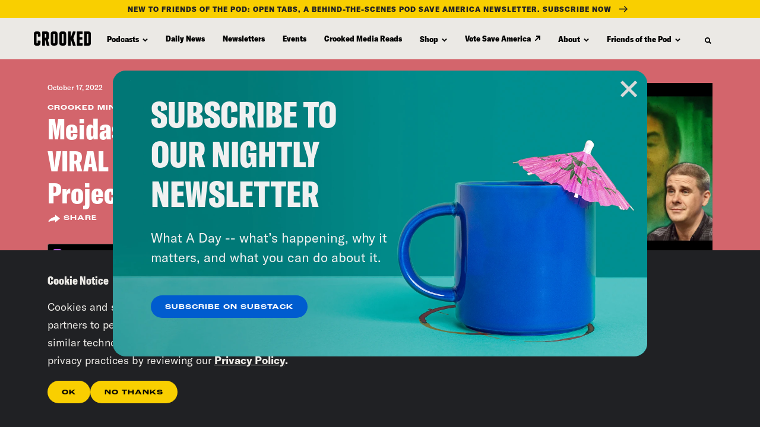

--- FILE ---
content_type: text/html; charset=UTF-8
request_url: https://www.crooked.com/podcast/meidastouch-breaks-down-viral-dr-oz-attack-ad-lincoln-project-and-more/
body_size: 50778
content:
<!DOCTYPE html>
<html lang="en" xml:lang="en" class="no-js">
<head>
  <meta charset="utf-8">
  <meta http-equiv="X-UA-Compatible" content="IE=edge,chrome=1"><script type="text/javascript">(window.NREUM||(NREUM={})).init={privacy:{cookies_enabled:true},ajax:{deny_list:["bam.nr-data.net"]},feature_flags:["soft_nav"],distributed_tracing:{enabled:true}};(window.NREUM||(NREUM={})).loader_config={agentID:"1386144753",accountID:"4329426",trustKey:"66686",xpid:"UAUFWFJRDhABVlFVAQMGVFYH",licenseKey:"NRJS-10b2f70dbb89ada2d82",applicationID:"1207621226",browserID:"1386144753"};;/*! For license information please see nr-loader-spa-1.308.0.min.js.LICENSE.txt */
(()=>{var e,t,r={384:(e,t,r)=>{"use strict";r.d(t,{NT:()=>a,US:()=>u,Zm:()=>o,bQ:()=>d,dV:()=>c,pV:()=>l});var n=r(6154),i=r(1863),s=r(1910);const a={beacon:"bam.nr-data.net",errorBeacon:"bam.nr-data.net"};function o(){return n.gm.NREUM||(n.gm.NREUM={}),void 0===n.gm.newrelic&&(n.gm.newrelic=n.gm.NREUM),n.gm.NREUM}function c(){let e=o();return e.o||(e.o={ST:n.gm.setTimeout,SI:n.gm.setImmediate||n.gm.setInterval,CT:n.gm.clearTimeout,XHR:n.gm.XMLHttpRequest,REQ:n.gm.Request,EV:n.gm.Event,PR:n.gm.Promise,MO:n.gm.MutationObserver,FETCH:n.gm.fetch,WS:n.gm.WebSocket},(0,s.i)(...Object.values(e.o))),e}function d(e,t){let r=o();r.initializedAgents??={},t.initializedAt={ms:(0,i.t)(),date:new Date},r.initializedAgents[e]=t}function u(e,t){o()[e]=t}function l(){return function(){let e=o();const t=e.info||{};e.info={beacon:a.beacon,errorBeacon:a.errorBeacon,...t}}(),function(){let e=o();const t=e.init||{};e.init={...t}}(),c(),function(){let e=o();const t=e.loader_config||{};e.loader_config={...t}}(),o()}},782:(e,t,r)=>{"use strict";r.d(t,{T:()=>n});const n=r(860).K7.pageViewTiming},860:(e,t,r)=>{"use strict";r.d(t,{$J:()=>u,K7:()=>c,P3:()=>d,XX:()=>i,Yy:()=>o,df:()=>s,qY:()=>n,v4:()=>a});const n="events",i="jserrors",s="browser/blobs",a="rum",o="browser/logs",c={ajax:"ajax",genericEvents:"generic_events",jserrors:i,logging:"logging",metrics:"metrics",pageAction:"page_action",pageViewEvent:"page_view_event",pageViewTiming:"page_view_timing",sessionReplay:"session_replay",sessionTrace:"session_trace",softNav:"soft_navigations",spa:"spa"},d={[c.pageViewEvent]:1,[c.pageViewTiming]:2,[c.metrics]:3,[c.jserrors]:4,[c.spa]:5,[c.ajax]:6,[c.sessionTrace]:7,[c.softNav]:8,[c.sessionReplay]:9,[c.logging]:10,[c.genericEvents]:11},u={[c.pageViewEvent]:a,[c.pageViewTiming]:n,[c.ajax]:n,[c.spa]:n,[c.softNav]:n,[c.metrics]:i,[c.jserrors]:i,[c.sessionTrace]:s,[c.sessionReplay]:s,[c.logging]:o,[c.genericEvents]:"ins"}},944:(e,t,r)=>{"use strict";r.d(t,{R:()=>i});var n=r(3241);function i(e,t){"function"==typeof console.debug&&(console.debug("New Relic Warning: https://github.com/newrelic/newrelic-browser-agent/blob/main/docs/warning-codes.md#".concat(e),t),(0,n.W)({agentIdentifier:null,drained:null,type:"data",name:"warn",feature:"warn",data:{code:e,secondary:t}}))}},993:(e,t,r)=>{"use strict";r.d(t,{A$:()=>s,ET:()=>a,TZ:()=>o,p_:()=>i});var n=r(860);const i={ERROR:"ERROR",WARN:"WARN",INFO:"INFO",DEBUG:"DEBUG",TRACE:"TRACE"},s={OFF:0,ERROR:1,WARN:2,INFO:3,DEBUG:4,TRACE:5},a="log",o=n.K7.logging},1541:(e,t,r)=>{"use strict";r.d(t,{U:()=>i,f:()=>n});const n={MFE:"MFE",BA:"BA"};function i(e,t){if(2!==t?.harvestEndpointVersion)return{};const r=t.agentRef.runtime.appMetadata.agents[0].entityGuid;return e?{"source.id":e.id,"source.name":e.name,"source.type":e.type,"parent.id":e.parent?.id||r,"parent.type":e.parent?.type||n.BA}:{"entity.guid":r,appId:t.agentRef.info.applicationID}}},1687:(e,t,r)=>{"use strict";r.d(t,{Ak:()=>d,Ze:()=>h,x3:()=>u});var n=r(3241),i=r(7836),s=r(3606),a=r(860),o=r(2646);const c={};function d(e,t){const r={staged:!1,priority:a.P3[t]||0};l(e),c[e].get(t)||c[e].set(t,r)}function u(e,t){e&&c[e]&&(c[e].get(t)&&c[e].delete(t),p(e,t,!1),c[e].size&&f(e))}function l(e){if(!e)throw new Error("agentIdentifier required");c[e]||(c[e]=new Map)}function h(e="",t="feature",r=!1){if(l(e),!e||!c[e].get(t)||r)return p(e,t);c[e].get(t).staged=!0,f(e)}function f(e){const t=Array.from(c[e]);t.every(([e,t])=>t.staged)&&(t.sort((e,t)=>e[1].priority-t[1].priority),t.forEach(([t])=>{c[e].delete(t),p(e,t)}))}function p(e,t,r=!0){const a=e?i.ee.get(e):i.ee,c=s.i.handlers;if(!a.aborted&&a.backlog&&c){if((0,n.W)({agentIdentifier:e,type:"lifecycle",name:"drain",feature:t}),r){const e=a.backlog[t],r=c[t];if(r){for(let t=0;e&&t<e.length;++t)g(e[t],r);Object.entries(r).forEach(([e,t])=>{Object.values(t||{}).forEach(t=>{t[0]?.on&&t[0]?.context()instanceof o.y&&t[0].on(e,t[1])})})}}a.isolatedBacklog||delete c[t],a.backlog[t]=null,a.emit("drain-"+t,[])}}function g(e,t){var r=e[1];Object.values(t[r]||{}).forEach(t=>{var r=e[0];if(t[0]===r){var n=t[1],i=e[3],s=e[2];n.apply(i,s)}})}},1738:(e,t,r)=>{"use strict";r.d(t,{U:()=>f,Y:()=>h});var n=r(3241),i=r(9908),s=r(1863),a=r(944),o=r(5701),c=r(3969),d=r(8362),u=r(860),l=r(4261);function h(e,t,r,s){const h=s||r;!h||h[e]&&h[e]!==d.d.prototype[e]||(h[e]=function(){(0,i.p)(c.xV,["API/"+e+"/called"],void 0,u.K7.metrics,r.ee),(0,n.W)({agentIdentifier:r.agentIdentifier,drained:!!o.B?.[r.agentIdentifier],type:"data",name:"api",feature:l.Pl+e,data:{}});try{return t.apply(this,arguments)}catch(e){(0,a.R)(23,e)}})}function f(e,t,r,n,a){const o=e.info;null===r?delete o.jsAttributes[t]:o.jsAttributes[t]=r,(a||null===r)&&(0,i.p)(l.Pl+n,[(0,s.t)(),t,r],void 0,"session",e.ee)}},1741:(e,t,r)=>{"use strict";r.d(t,{W:()=>s});var n=r(944),i=r(4261);class s{#e(e,...t){if(this[e]!==s.prototype[e])return this[e](...t);(0,n.R)(35,e)}addPageAction(e,t){return this.#e(i.hG,e,t)}register(e){return this.#e(i.eY,e)}recordCustomEvent(e,t){return this.#e(i.fF,e,t)}setPageViewName(e,t){return this.#e(i.Fw,e,t)}setCustomAttribute(e,t,r){return this.#e(i.cD,e,t,r)}noticeError(e,t){return this.#e(i.o5,e,t)}setUserId(e,t=!1){return this.#e(i.Dl,e,t)}setApplicationVersion(e){return this.#e(i.nb,e)}setErrorHandler(e){return this.#e(i.bt,e)}addRelease(e,t){return this.#e(i.k6,e,t)}log(e,t){return this.#e(i.$9,e,t)}start(){return this.#e(i.d3)}finished(e){return this.#e(i.BL,e)}recordReplay(){return this.#e(i.CH)}pauseReplay(){return this.#e(i.Tb)}addToTrace(e){return this.#e(i.U2,e)}setCurrentRouteName(e){return this.#e(i.PA,e)}interaction(e){return this.#e(i.dT,e)}wrapLogger(e,t,r){return this.#e(i.Wb,e,t,r)}measure(e,t){return this.#e(i.V1,e,t)}consent(e){return this.#e(i.Pv,e)}}},1863:(e,t,r)=>{"use strict";function n(){return Math.floor(performance.now())}r.d(t,{t:()=>n})},1910:(e,t,r)=>{"use strict";r.d(t,{i:()=>s});var n=r(944);const i=new Map;function s(...e){return e.every(e=>{if(i.has(e))return i.get(e);const t="function"==typeof e?e.toString():"",r=t.includes("[native code]"),s=t.includes("nrWrapper");return r||s||(0,n.R)(64,e?.name||t),i.set(e,r),r})}},2555:(e,t,r)=>{"use strict";r.d(t,{D:()=>o,f:()=>a});var n=r(384),i=r(8122);const s={beacon:n.NT.beacon,errorBeacon:n.NT.errorBeacon,licenseKey:void 0,applicationID:void 0,sa:void 0,queueTime:void 0,applicationTime:void 0,ttGuid:void 0,user:void 0,account:void 0,product:void 0,extra:void 0,jsAttributes:{},userAttributes:void 0,atts:void 0,transactionName:void 0,tNamePlain:void 0};function a(e){try{return!!e.licenseKey&&!!e.errorBeacon&&!!e.applicationID}catch(e){return!1}}const o=e=>(0,i.a)(e,s)},2614:(e,t,r)=>{"use strict";r.d(t,{BB:()=>a,H3:()=>n,g:()=>d,iL:()=>c,tS:()=>o,uh:()=>i,wk:()=>s});const n="NRBA",i="SESSION",s=144e5,a=18e5,o={STARTED:"session-started",PAUSE:"session-pause",RESET:"session-reset",RESUME:"session-resume",UPDATE:"session-update"},c={SAME_TAB:"same-tab",CROSS_TAB:"cross-tab"},d={OFF:0,FULL:1,ERROR:2}},2646:(e,t,r)=>{"use strict";r.d(t,{y:()=>n});class n{constructor(e){this.contextId=e}}},2843:(e,t,r)=>{"use strict";r.d(t,{G:()=>s,u:()=>i});var n=r(3878);function i(e,t=!1,r,i){(0,n.DD)("visibilitychange",function(){if(t)return void("hidden"===document.visibilityState&&e());e(document.visibilityState)},r,i)}function s(e,t,r){(0,n.sp)("pagehide",e,t,r)}},3241:(e,t,r)=>{"use strict";r.d(t,{W:()=>s});var n=r(6154);const i="newrelic";function s(e={}){try{n.gm.dispatchEvent(new CustomEvent(i,{detail:e}))}catch(e){}}},3304:(e,t,r)=>{"use strict";r.d(t,{A:()=>s});var n=r(7836);const i=()=>{const e=new WeakSet;return(t,r)=>{if("object"==typeof r&&null!==r){if(e.has(r))return;e.add(r)}return r}};function s(e){try{return JSON.stringify(e,i())??""}catch(e){try{n.ee.emit("internal-error",[e])}catch(e){}return""}}},3333:(e,t,r)=>{"use strict";r.d(t,{$v:()=>u,TZ:()=>n,Xh:()=>c,Zp:()=>i,kd:()=>d,mq:()=>o,nf:()=>a,qN:()=>s});const n=r(860).K7.genericEvents,i=["auxclick","click","copy","keydown","paste","scrollend"],s=["focus","blur"],a=4,o=1e3,c=2e3,d=["PageAction","UserAction","BrowserPerformance"],u={RESOURCES:"experimental.resources",REGISTER:"register"}},3434:(e,t,r)=>{"use strict";r.d(t,{Jt:()=>s,YM:()=>d});var n=r(7836),i=r(5607);const s="nr@original:".concat(i.W),a=50;var o=Object.prototype.hasOwnProperty,c=!1;function d(e,t){return e||(e=n.ee),r.inPlace=function(e,t,n,i,s){n||(n="");const a="-"===n.charAt(0);for(let o=0;o<t.length;o++){const c=t[o],d=e[c];l(d)||(e[c]=r(d,a?c+n:n,i,c,s))}},r.flag=s,r;function r(t,r,n,c,d){return l(t)?t:(r||(r=""),nrWrapper[s]=t,function(e,t,r){if(Object.defineProperty&&Object.keys)try{return Object.keys(e).forEach(function(r){Object.defineProperty(t,r,{get:function(){return e[r]},set:function(t){return e[r]=t,t}})}),t}catch(e){u([e],r)}for(var n in e)o.call(e,n)&&(t[n]=e[n])}(t,nrWrapper,e),nrWrapper);function nrWrapper(){var s,o,l,h;let f;try{o=this,s=[...arguments],l="function"==typeof n?n(s,o):n||{}}catch(t){u([t,"",[s,o,c],l],e)}i(r+"start",[s,o,c],l,d);const p=performance.now();let g;try{return h=t.apply(o,s),g=performance.now(),h}catch(e){throw g=performance.now(),i(r+"err",[s,o,e],l,d),f=e,f}finally{const e=g-p,t={start:p,end:g,duration:e,isLongTask:e>=a,methodName:c,thrownError:f};t.isLongTask&&i("long-task",[t,o],l,d),i(r+"end",[s,o,h],l,d)}}}function i(r,n,i,s){if(!c||t){var a=c;c=!0;try{e.emit(r,n,i,t,s)}catch(t){u([t,r,n,i],e)}c=a}}}function u(e,t){t||(t=n.ee);try{t.emit("internal-error",e)}catch(e){}}function l(e){return!(e&&"function"==typeof e&&e.apply&&!e[s])}},3606:(e,t,r)=>{"use strict";r.d(t,{i:()=>s});var n=r(9908);s.on=a;var i=s.handlers={};function s(e,t,r,s){a(s||n.d,i,e,t,r)}function a(e,t,r,i,s){s||(s="feature"),e||(e=n.d);var a=t[s]=t[s]||{};(a[r]=a[r]||[]).push([e,i])}},3738:(e,t,r)=>{"use strict";r.d(t,{He:()=>i,Kp:()=>o,Lc:()=>d,Rz:()=>u,TZ:()=>n,bD:()=>s,d3:()=>a,jx:()=>l,sl:()=>h,uP:()=>c});const n=r(860).K7.sessionTrace,i="bstResource",s="resource",a="-start",o="-end",c="fn"+a,d="fn"+o,u="pushState",l=1e3,h=3e4},3785:(e,t,r)=>{"use strict";r.d(t,{R:()=>c,b:()=>d});var n=r(9908),i=r(1863),s=r(860),a=r(3969),o=r(993);function c(e,t,r={},c=o.p_.INFO,d=!0,u,l=(0,i.t)()){(0,n.p)(a.xV,["API/logging/".concat(c.toLowerCase(),"/called")],void 0,s.K7.metrics,e),(0,n.p)(o.ET,[l,t,r,c,d,u],void 0,s.K7.logging,e)}function d(e){return"string"==typeof e&&Object.values(o.p_).some(t=>t===e.toUpperCase().trim())}},3878:(e,t,r)=>{"use strict";function n(e,t){return{capture:e,passive:!1,signal:t}}function i(e,t,r=!1,i){window.addEventListener(e,t,n(r,i))}function s(e,t,r=!1,i){document.addEventListener(e,t,n(r,i))}r.d(t,{DD:()=>s,jT:()=>n,sp:()=>i})},3962:(e,t,r)=>{"use strict";r.d(t,{AM:()=>a,O2:()=>l,OV:()=>s,Qu:()=>h,TZ:()=>c,ih:()=>f,pP:()=>o,t1:()=>u,tC:()=>i,wD:()=>d});var n=r(860);const i=["click","keydown","submit"],s="popstate",a="api",o="initialPageLoad",c=n.K7.softNav,d=5e3,u=500,l={INITIAL_PAGE_LOAD:"",ROUTE_CHANGE:1,UNSPECIFIED:2},h={INTERACTION:1,AJAX:2,CUSTOM_END:3,CUSTOM_TRACER:4},f={IP:"in progress",PF:"pending finish",FIN:"finished",CAN:"cancelled"}},3969:(e,t,r)=>{"use strict";r.d(t,{TZ:()=>n,XG:()=>o,rs:()=>i,xV:()=>a,z_:()=>s});const n=r(860).K7.metrics,i="sm",s="cm",a="storeSupportabilityMetrics",o="storeEventMetrics"},4234:(e,t,r)=>{"use strict";r.d(t,{W:()=>s});var n=r(7836),i=r(1687);class s{constructor(e,t){this.agentIdentifier=e,this.ee=n.ee.get(e),this.featureName=t,this.blocked=!1}deregisterDrain(){(0,i.x3)(this.agentIdentifier,this.featureName)}}},4261:(e,t,r)=>{"use strict";r.d(t,{$9:()=>u,BL:()=>c,CH:()=>p,Dl:()=>R,Fw:()=>w,PA:()=>v,Pl:()=>n,Pv:()=>A,Tb:()=>h,U2:()=>a,V1:()=>E,Wb:()=>T,bt:()=>y,cD:()=>b,d3:()=>x,dT:()=>d,eY:()=>g,fF:()=>f,hG:()=>s,hw:()=>i,k6:()=>o,nb:()=>m,o5:()=>l});const n="api-",i=n+"ixn-",s="addPageAction",a="addToTrace",o="addRelease",c="finished",d="interaction",u="log",l="noticeError",h="pauseReplay",f="recordCustomEvent",p="recordReplay",g="register",m="setApplicationVersion",v="setCurrentRouteName",b="setCustomAttribute",y="setErrorHandler",w="setPageViewName",R="setUserId",x="start",T="wrapLogger",E="measure",A="consent"},5205:(e,t,r)=>{"use strict";r.d(t,{j:()=>S});var n=r(384),i=r(1741);var s=r(2555),a=r(3333);const o=e=>{if(!e||"string"!=typeof e)return!1;try{document.createDocumentFragment().querySelector(e)}catch{return!1}return!0};var c=r(2614),d=r(944),u=r(8122);const l="[data-nr-mask]",h=e=>(0,u.a)(e,(()=>{const e={feature_flags:[],experimental:{allow_registered_children:!1,resources:!1},mask_selector:"*",block_selector:"[data-nr-block]",mask_input_options:{color:!1,date:!1,"datetime-local":!1,email:!1,month:!1,number:!1,range:!1,search:!1,tel:!1,text:!1,time:!1,url:!1,week:!1,textarea:!1,select:!1,password:!0}};return{ajax:{deny_list:void 0,block_internal:!0,enabled:!0,autoStart:!0},api:{get allow_registered_children(){return e.feature_flags.includes(a.$v.REGISTER)||e.experimental.allow_registered_children},set allow_registered_children(t){e.experimental.allow_registered_children=t},duplicate_registered_data:!1},browser_consent_mode:{enabled:!1},distributed_tracing:{enabled:void 0,exclude_newrelic_header:void 0,cors_use_newrelic_header:void 0,cors_use_tracecontext_headers:void 0,allowed_origins:void 0},get feature_flags(){return e.feature_flags},set feature_flags(t){e.feature_flags=t},generic_events:{enabled:!0,autoStart:!0},harvest:{interval:30},jserrors:{enabled:!0,autoStart:!0},logging:{enabled:!0,autoStart:!0},metrics:{enabled:!0,autoStart:!0},obfuscate:void 0,page_action:{enabled:!0},page_view_event:{enabled:!0,autoStart:!0},page_view_timing:{enabled:!0,autoStart:!0},performance:{capture_marks:!1,capture_measures:!1,capture_detail:!0,resources:{get enabled(){return e.feature_flags.includes(a.$v.RESOURCES)||e.experimental.resources},set enabled(t){e.experimental.resources=t},asset_types:[],first_party_domains:[],ignore_newrelic:!0}},privacy:{cookies_enabled:!0},proxy:{assets:void 0,beacon:void 0},session:{expiresMs:c.wk,inactiveMs:c.BB},session_replay:{autoStart:!0,enabled:!1,preload:!1,sampling_rate:10,error_sampling_rate:100,collect_fonts:!1,inline_images:!1,fix_stylesheets:!0,mask_all_inputs:!0,get mask_text_selector(){return e.mask_selector},set mask_text_selector(t){o(t)?e.mask_selector="".concat(t,",").concat(l):""===t||null===t?e.mask_selector=l:(0,d.R)(5,t)},get block_class(){return"nr-block"},get ignore_class(){return"nr-ignore"},get mask_text_class(){return"nr-mask"},get block_selector(){return e.block_selector},set block_selector(t){o(t)?e.block_selector+=",".concat(t):""!==t&&(0,d.R)(6,t)},get mask_input_options(){return e.mask_input_options},set mask_input_options(t){t&&"object"==typeof t?e.mask_input_options={...t,password:!0}:(0,d.R)(7,t)}},session_trace:{enabled:!0,autoStart:!0},soft_navigations:{enabled:!0,autoStart:!0},spa:{enabled:!0,autoStart:!0},ssl:void 0,user_actions:{enabled:!0,elementAttributes:["id","className","tagName","type"]}}})());var f=r(6154),p=r(9324);let g=0;const m={buildEnv:p.F3,distMethod:p.Xs,version:p.xv,originTime:f.WN},v={consented:!1},b={appMetadata:{},get consented(){return this.session?.state?.consent||v.consented},set consented(e){v.consented=e},customTransaction:void 0,denyList:void 0,disabled:!1,harvester:void 0,isolatedBacklog:!1,isRecording:!1,loaderType:void 0,maxBytes:3e4,obfuscator:void 0,onerror:void 0,ptid:void 0,releaseIds:{},session:void 0,timeKeeper:void 0,registeredEntities:[],jsAttributesMetadata:{bytes:0},get harvestCount(){return++g}},y=e=>{const t=(0,u.a)(e,b),r=Object.keys(m).reduce((e,t)=>(e[t]={value:m[t],writable:!1,configurable:!0,enumerable:!0},e),{});return Object.defineProperties(t,r)};var w=r(5701);const R=e=>{const t=e.startsWith("http");e+="/",r.p=t?e:"https://"+e};var x=r(7836),T=r(3241);const E={accountID:void 0,trustKey:void 0,agentID:void 0,licenseKey:void 0,applicationID:void 0,xpid:void 0},A=e=>(0,u.a)(e,E),_=new Set;function S(e,t={},r,a){let{init:o,info:c,loader_config:d,runtime:u={},exposed:l=!0}=t;if(!c){const e=(0,n.pV)();o=e.init,c=e.info,d=e.loader_config}e.init=h(o||{}),e.loader_config=A(d||{}),c.jsAttributes??={},f.bv&&(c.jsAttributes.isWorker=!0),e.info=(0,s.D)(c);const p=e.init,g=[c.beacon,c.errorBeacon];_.has(e.agentIdentifier)||(p.proxy.assets&&(R(p.proxy.assets),g.push(p.proxy.assets)),p.proxy.beacon&&g.push(p.proxy.beacon),e.beacons=[...g],function(e){const t=(0,n.pV)();Object.getOwnPropertyNames(i.W.prototype).forEach(r=>{const n=i.W.prototype[r];if("function"!=typeof n||"constructor"===n)return;let s=t[r];e[r]&&!1!==e.exposed&&"micro-agent"!==e.runtime?.loaderType&&(t[r]=(...t)=>{const n=e[r](...t);return s?s(...t):n})})}(e),(0,n.US)("activatedFeatures",w.B)),u.denyList=[...p.ajax.deny_list||[],...p.ajax.block_internal?g:[]],u.ptid=e.agentIdentifier,u.loaderType=r,e.runtime=y(u),_.has(e.agentIdentifier)||(e.ee=x.ee.get(e.agentIdentifier),e.exposed=l,(0,T.W)({agentIdentifier:e.agentIdentifier,drained:!!w.B?.[e.agentIdentifier],type:"lifecycle",name:"initialize",feature:void 0,data:e.config})),_.add(e.agentIdentifier)}},5270:(e,t,r)=>{"use strict";r.d(t,{Aw:()=>a,SR:()=>s,rF:()=>o});var n=r(384),i=r(7767);function s(e){return!!(0,n.dV)().o.MO&&(0,i.V)(e)&&!0===e?.session_trace.enabled}function a(e){return!0===e?.session_replay.preload&&s(e)}function o(e,t){try{if("string"==typeof t?.type){if("password"===t.type.toLowerCase())return"*".repeat(e?.length||0);if(void 0!==t?.dataset?.nrUnmask||t?.classList?.contains("nr-unmask"))return e}}catch(e){}return"string"==typeof e?e.replace(/[\S]/g,"*"):"*".repeat(e?.length||0)}},5289:(e,t,r)=>{"use strict";r.d(t,{GG:()=>a,Qr:()=>c,sB:()=>o});var n=r(3878),i=r(6389);function s(){return"undefined"==typeof document||"complete"===document.readyState}function a(e,t){if(s())return e();const r=(0,i.J)(e),a=setInterval(()=>{s()&&(clearInterval(a),r())},500);(0,n.sp)("load",r,t)}function o(e){if(s())return e();(0,n.DD)("DOMContentLoaded",e)}function c(e){if(s())return e();(0,n.sp)("popstate",e)}},5607:(e,t,r)=>{"use strict";r.d(t,{W:()=>n});const n=(0,r(9566).bz)()},5701:(e,t,r)=>{"use strict";r.d(t,{B:()=>s,t:()=>a});var n=r(3241);const i=new Set,s={};function a(e,t){const r=t.agentIdentifier;s[r]??={},e&&"object"==typeof e&&(i.has(r)||(t.ee.emit("rumresp",[e]),s[r]=e,i.add(r),(0,n.W)({agentIdentifier:r,loaded:!0,drained:!0,type:"lifecycle",name:"load",feature:void 0,data:e})))}},6154:(e,t,r)=>{"use strict";r.d(t,{OF:()=>d,RI:()=>i,WN:()=>h,bv:()=>s,eN:()=>f,gm:()=>a,lR:()=>l,m:()=>c,mw:()=>o,sb:()=>u});var n=r(1863);const i="undefined"!=typeof window&&!!window.document,s="undefined"!=typeof WorkerGlobalScope&&("undefined"!=typeof self&&self instanceof WorkerGlobalScope&&self.navigator instanceof WorkerNavigator||"undefined"!=typeof globalThis&&globalThis instanceof WorkerGlobalScope&&globalThis.navigator instanceof WorkerNavigator),a=i?window:"undefined"!=typeof WorkerGlobalScope&&("undefined"!=typeof self&&self instanceof WorkerGlobalScope&&self||"undefined"!=typeof globalThis&&globalThis instanceof WorkerGlobalScope&&globalThis),o=Boolean("hidden"===a?.document?.visibilityState),c=""+a?.location,d=/iPad|iPhone|iPod/.test(a.navigator?.userAgent),u=d&&"undefined"==typeof SharedWorker,l=(()=>{const e=a.navigator?.userAgent?.match(/Firefox[/\s](\d+\.\d+)/);return Array.isArray(e)&&e.length>=2?+e[1]:0})(),h=Date.now()-(0,n.t)(),f=()=>"undefined"!=typeof PerformanceNavigationTiming&&a?.performance?.getEntriesByType("navigation")?.[0]?.responseStart},6344:(e,t,r)=>{"use strict";r.d(t,{BB:()=>u,Qb:()=>l,TZ:()=>i,Ug:()=>a,Vh:()=>s,_s:()=>o,bc:()=>d,yP:()=>c});var n=r(2614);const i=r(860).K7.sessionReplay,s="errorDuringReplay",a=.12,o={DomContentLoaded:0,Load:1,FullSnapshot:2,IncrementalSnapshot:3,Meta:4,Custom:5},c={[n.g.ERROR]:15e3,[n.g.FULL]:3e5,[n.g.OFF]:0},d={RESET:{message:"Session was reset",sm:"Reset"},IMPORT:{message:"Recorder failed to import",sm:"Import"},TOO_MANY:{message:"429: Too Many Requests",sm:"Too-Many"},TOO_BIG:{message:"Payload was too large",sm:"Too-Big"},CROSS_TAB:{message:"Session Entity was set to OFF on another tab",sm:"Cross-Tab"},ENTITLEMENTS:{message:"Session Replay is not allowed and will not be started",sm:"Entitlement"}},u=5e3,l={API:"api",RESUME:"resume",SWITCH_TO_FULL:"switchToFull",INITIALIZE:"initialize",PRELOAD:"preload"}},6389:(e,t,r)=>{"use strict";function n(e,t=500,r={}){const n=r?.leading||!1;let i;return(...r)=>{n&&void 0===i&&(e.apply(this,r),i=setTimeout(()=>{i=clearTimeout(i)},t)),n||(clearTimeout(i),i=setTimeout(()=>{e.apply(this,r)},t))}}function i(e){let t=!1;return(...r)=>{t||(t=!0,e.apply(this,r))}}r.d(t,{J:()=>i,s:()=>n})},6630:(e,t,r)=>{"use strict";r.d(t,{T:()=>n});const n=r(860).K7.pageViewEvent},6774:(e,t,r)=>{"use strict";r.d(t,{T:()=>n});const n=r(860).K7.jserrors},7295:(e,t,r)=>{"use strict";r.d(t,{Xv:()=>a,gX:()=>i,iW:()=>s});var n=[];function i(e){if(!e||s(e))return!1;if(0===n.length)return!0;if("*"===n[0].hostname)return!1;for(var t=0;t<n.length;t++){var r=n[t];if(r.hostname.test(e.hostname)&&r.pathname.test(e.pathname))return!1}return!0}function s(e){return void 0===e.hostname}function a(e){if(n=[],e&&e.length)for(var t=0;t<e.length;t++){let r=e[t];if(!r)continue;if("*"===r)return void(n=[{hostname:"*"}]);0===r.indexOf("http://")?r=r.substring(7):0===r.indexOf("https://")&&(r=r.substring(8));const i=r.indexOf("/");let s,a;i>0?(s=r.substring(0,i),a=r.substring(i)):(s=r,a="*");let[c]=s.split(":");n.push({hostname:o(c),pathname:o(a,!0)})}}function o(e,t=!1){const r=e.replace(/[.+?^${}()|[\]\\]/g,e=>"\\"+e).replace(/\*/g,".*?");return new RegExp((t?"^":"")+r+"$")}},7485:(e,t,r)=>{"use strict";r.d(t,{D:()=>i});var n=r(6154);function i(e){if(0===(e||"").indexOf("data:"))return{protocol:"data"};try{const t=new URL(e,location.href),r={port:t.port,hostname:t.hostname,pathname:t.pathname,search:t.search,protocol:t.protocol.slice(0,t.protocol.indexOf(":")),sameOrigin:t.protocol===n.gm?.location?.protocol&&t.host===n.gm?.location?.host};return r.port&&""!==r.port||("http:"===t.protocol&&(r.port="80"),"https:"===t.protocol&&(r.port="443")),r.pathname&&""!==r.pathname?r.pathname.startsWith("/")||(r.pathname="/".concat(r.pathname)):r.pathname="/",r}catch(e){return{}}}},7699:(e,t,r)=>{"use strict";r.d(t,{It:()=>s,KC:()=>o,No:()=>i,qh:()=>a});var n=r(860);const i=16e3,s=1e6,a="SESSION_ERROR",o={[n.K7.logging]:!0,[n.K7.genericEvents]:!1,[n.K7.jserrors]:!1,[n.K7.ajax]:!1}},7767:(e,t,r)=>{"use strict";r.d(t,{V:()=>i});var n=r(6154);const i=e=>n.RI&&!0===e?.privacy.cookies_enabled},7836:(e,t,r)=>{"use strict";r.d(t,{P:()=>o,ee:()=>c});var n=r(384),i=r(8990),s=r(2646),a=r(5607);const o="nr@context:".concat(a.W),c=function e(t,r){var n={},a={},u={},l=!1;try{l=16===r.length&&d.initializedAgents?.[r]?.runtime.isolatedBacklog}catch(e){}var h={on:p,addEventListener:p,removeEventListener:function(e,t){var r=n[e];if(!r)return;for(var i=0;i<r.length;i++)r[i]===t&&r.splice(i,1)},emit:function(e,r,n,i,s){!1!==s&&(s=!0);if(c.aborted&&!i)return;t&&s&&t.emit(e,r,n);var o=f(n);g(e).forEach(e=>{e.apply(o,r)});var d=v()[a[e]];d&&d.push([h,e,r,o]);return o},get:m,listeners:g,context:f,buffer:function(e,t){const r=v();if(t=t||"feature",h.aborted)return;Object.entries(e||{}).forEach(([e,n])=>{a[n]=t,t in r||(r[t]=[])})},abort:function(){h._aborted=!0,Object.keys(h.backlog).forEach(e=>{delete h.backlog[e]})},isBuffering:function(e){return!!v()[a[e]]},debugId:r,backlog:l?{}:t&&"object"==typeof t.backlog?t.backlog:{},isolatedBacklog:l};return Object.defineProperty(h,"aborted",{get:()=>{let e=h._aborted||!1;return e||(t&&(e=t.aborted),e)}}),h;function f(e){return e&&e instanceof s.y?e:e?(0,i.I)(e,o,()=>new s.y(o)):new s.y(o)}function p(e,t){n[e]=g(e).concat(t)}function g(e){return n[e]||[]}function m(t){return u[t]=u[t]||e(h,t)}function v(){return h.backlog}}(void 0,"globalEE"),d=(0,n.Zm)();d.ee||(d.ee=c)},8122:(e,t,r)=>{"use strict";r.d(t,{a:()=>i});var n=r(944);function i(e,t){try{if(!e||"object"!=typeof e)return(0,n.R)(3);if(!t||"object"!=typeof t)return(0,n.R)(4);const r=Object.create(Object.getPrototypeOf(t),Object.getOwnPropertyDescriptors(t)),s=0===Object.keys(r).length?e:r;for(let a in s)if(void 0!==e[a])try{if(null===e[a]){r[a]=null;continue}Array.isArray(e[a])&&Array.isArray(t[a])?r[a]=Array.from(new Set([...e[a],...t[a]])):"object"==typeof e[a]&&"object"==typeof t[a]?r[a]=i(e[a],t[a]):r[a]=e[a]}catch(e){r[a]||(0,n.R)(1,e)}return r}catch(e){(0,n.R)(2,e)}}},8139:(e,t,r)=>{"use strict";r.d(t,{u:()=>h});var n=r(7836),i=r(3434),s=r(8990),a=r(6154);const o={},c=a.gm.XMLHttpRequest,d="addEventListener",u="removeEventListener",l="nr@wrapped:".concat(n.P);function h(e){var t=function(e){return(e||n.ee).get("events")}(e);if(o[t.debugId]++)return t;o[t.debugId]=1;var r=(0,i.YM)(t,!0);function h(e){r.inPlace(e,[d,u],"-",p)}function p(e,t){return e[1]}return"getPrototypeOf"in Object&&(a.RI&&f(document,h),c&&f(c.prototype,h),f(a.gm,h)),t.on(d+"-start",function(e,t){var n=e[1];if(null!==n&&("function"==typeof n||"object"==typeof n)&&"newrelic"!==e[0]){var i=(0,s.I)(n,l,function(){var e={object:function(){if("function"!=typeof n.handleEvent)return;return n.handleEvent.apply(n,arguments)},function:n}[typeof n];return e?r(e,"fn-",null,e.name||"anonymous"):n});this.wrapped=e[1]=i}}),t.on(u+"-start",function(e){e[1]=this.wrapped||e[1]}),t}function f(e,t,...r){let n=e;for(;"object"==typeof n&&!Object.prototype.hasOwnProperty.call(n,d);)n=Object.getPrototypeOf(n);n&&t(n,...r)}},8362:(e,t,r)=>{"use strict";r.d(t,{d:()=>s});var n=r(9566),i=r(1741);class s extends i.W{agentIdentifier=(0,n.LA)(16)}},8374:(e,t,r)=>{r.nc=(()=>{try{return document?.currentScript?.nonce}catch(e){}return""})()},8990:(e,t,r)=>{"use strict";r.d(t,{I:()=>i});var n=Object.prototype.hasOwnProperty;function i(e,t,r){if(n.call(e,t))return e[t];var i=r();if(Object.defineProperty&&Object.keys)try{return Object.defineProperty(e,t,{value:i,writable:!0,enumerable:!1}),i}catch(e){}return e[t]=i,i}},9119:(e,t,r)=>{"use strict";r.d(t,{L:()=>s});var n=/([^?#]*)[^#]*(#[^?]*|$).*/,i=/([^?#]*)().*/;function s(e,t){return e?e.replace(t?n:i,"$1$2"):e}},9300:(e,t,r)=>{"use strict";r.d(t,{T:()=>n});const n=r(860).K7.ajax},9324:(e,t,r)=>{"use strict";r.d(t,{AJ:()=>a,F3:()=>i,Xs:()=>s,Yq:()=>o,xv:()=>n});const n="1.308.0",i="PROD",s="CDN",a="@newrelic/rrweb",o="1.0.1"},9566:(e,t,r)=>{"use strict";r.d(t,{LA:()=>o,ZF:()=>c,bz:()=>a,el:()=>d});var n=r(6154);const i="xxxxxxxx-xxxx-4xxx-yxxx-xxxxxxxxxxxx";function s(e,t){return e?15&e[t]:16*Math.random()|0}function a(){const e=n.gm?.crypto||n.gm?.msCrypto;let t,r=0;return e&&e.getRandomValues&&(t=e.getRandomValues(new Uint8Array(30))),i.split("").map(e=>"x"===e?s(t,r++).toString(16):"y"===e?(3&s()|8).toString(16):e).join("")}function o(e){const t=n.gm?.crypto||n.gm?.msCrypto;let r,i=0;t&&t.getRandomValues&&(r=t.getRandomValues(new Uint8Array(e)));const a=[];for(var o=0;o<e;o++)a.push(s(r,i++).toString(16));return a.join("")}function c(){return o(16)}function d(){return o(32)}},9908:(e,t,r)=>{"use strict";r.d(t,{d:()=>n,p:()=>i});var n=r(7836).ee.get("handle");function i(e,t,r,i,s){s?(s.buffer([e],i),s.emit(e,t,r)):(n.buffer([e],i),n.emit(e,t,r))}}},n={};function i(e){var t=n[e];if(void 0!==t)return t.exports;var s=n[e]={exports:{}};return r[e](s,s.exports,i),s.exports}i.m=r,i.d=(e,t)=>{for(var r in t)i.o(t,r)&&!i.o(e,r)&&Object.defineProperty(e,r,{enumerable:!0,get:t[r]})},i.f={},i.e=e=>Promise.all(Object.keys(i.f).reduce((t,r)=>(i.f[r](e,t),t),[])),i.u=e=>({212:"nr-spa-compressor",249:"nr-spa-recorder",478:"nr-spa"}[e]+"-1.308.0.min.js"),i.o=(e,t)=>Object.prototype.hasOwnProperty.call(e,t),e={},t="NRBA-1.308.0.PROD:",i.l=(r,n,s,a)=>{if(e[r])e[r].push(n);else{var o,c;if(void 0!==s)for(var d=document.getElementsByTagName("script"),u=0;u<d.length;u++){var l=d[u];if(l.getAttribute("src")==r||l.getAttribute("data-webpack")==t+s){o=l;break}}if(!o){c=!0;var h={478:"sha512-RSfSVnmHk59T/uIPbdSE0LPeqcEdF4/+XhfJdBuccH5rYMOEZDhFdtnh6X6nJk7hGpzHd9Ujhsy7lZEz/ORYCQ==",249:"sha512-ehJXhmntm85NSqW4MkhfQqmeKFulra3klDyY0OPDUE+sQ3GokHlPh1pmAzuNy//3j4ac6lzIbmXLvGQBMYmrkg==",212:"sha512-B9h4CR46ndKRgMBcK+j67uSR2RCnJfGefU+A7FrgR/k42ovXy5x/MAVFiSvFxuVeEk/pNLgvYGMp1cBSK/G6Fg=="};(o=document.createElement("script")).charset="utf-8",i.nc&&o.setAttribute("nonce",i.nc),o.setAttribute("data-webpack",t+s),o.src=r,0!==o.src.indexOf(window.location.origin+"/")&&(o.crossOrigin="anonymous"),h[a]&&(o.integrity=h[a])}e[r]=[n];var f=(t,n)=>{o.onerror=o.onload=null,clearTimeout(p);var i=e[r];if(delete e[r],o.parentNode&&o.parentNode.removeChild(o),i&&i.forEach(e=>e(n)),t)return t(n)},p=setTimeout(f.bind(null,void 0,{type:"timeout",target:o}),12e4);o.onerror=f.bind(null,o.onerror),o.onload=f.bind(null,o.onload),c&&document.head.appendChild(o)}},i.r=e=>{"undefined"!=typeof Symbol&&Symbol.toStringTag&&Object.defineProperty(e,Symbol.toStringTag,{value:"Module"}),Object.defineProperty(e,"__esModule",{value:!0})},i.p="https://js-agent.newrelic.com/",(()=>{var e={38:0,788:0};i.f.j=(t,r)=>{var n=i.o(e,t)?e[t]:void 0;if(0!==n)if(n)r.push(n[2]);else{var s=new Promise((r,i)=>n=e[t]=[r,i]);r.push(n[2]=s);var a=i.p+i.u(t),o=new Error;i.l(a,r=>{if(i.o(e,t)&&(0!==(n=e[t])&&(e[t]=void 0),n)){var s=r&&("load"===r.type?"missing":r.type),a=r&&r.target&&r.target.src;o.message="Loading chunk "+t+" failed: ("+s+": "+a+")",o.name="ChunkLoadError",o.type=s,o.request=a,n[1](o)}},"chunk-"+t,t)}};var t=(t,r)=>{var n,s,[a,o,c]=r,d=0;if(a.some(t=>0!==e[t])){for(n in o)i.o(o,n)&&(i.m[n]=o[n]);if(c)c(i)}for(t&&t(r);d<a.length;d++)s=a[d],i.o(e,s)&&e[s]&&e[s][0](),e[s]=0},r=self["webpackChunk:NRBA-1.308.0.PROD"]=self["webpackChunk:NRBA-1.308.0.PROD"]||[];r.forEach(t.bind(null,0)),r.push=t.bind(null,r.push.bind(r))})(),(()=>{"use strict";i(8374);var e=i(8362),t=i(860);const r=Object.values(t.K7);var n=i(5205);var s=i(9908),a=i(1863),o=i(4261),c=i(1738);var d=i(1687),u=i(4234),l=i(5289),h=i(6154),f=i(944),p=i(5270),g=i(7767),m=i(6389),v=i(7699);class b extends u.W{constructor(e,t){super(e.agentIdentifier,t),this.agentRef=e,this.abortHandler=void 0,this.featAggregate=void 0,this.loadedSuccessfully=void 0,this.onAggregateImported=new Promise(e=>{this.loadedSuccessfully=e}),this.deferred=Promise.resolve(),!1===e.init[this.featureName].autoStart?this.deferred=new Promise((t,r)=>{this.ee.on("manual-start-all",(0,m.J)(()=>{(0,d.Ak)(e.agentIdentifier,this.featureName),t()}))}):(0,d.Ak)(e.agentIdentifier,t)}importAggregator(e,t,r={}){if(this.featAggregate)return;const n=async()=>{let n;await this.deferred;try{if((0,g.V)(e.init)){const{setupAgentSession:t}=await i.e(478).then(i.bind(i,8766));n=t(e)}}catch(e){(0,f.R)(20,e),this.ee.emit("internal-error",[e]),(0,s.p)(v.qh,[e],void 0,this.featureName,this.ee)}try{if(!this.#t(this.featureName,n,e.init))return(0,d.Ze)(this.agentIdentifier,this.featureName),void this.loadedSuccessfully(!1);const{Aggregate:i}=await t();this.featAggregate=new i(e,r),e.runtime.harvester.initializedAggregates.push(this.featAggregate),this.loadedSuccessfully(!0)}catch(e){(0,f.R)(34,e),this.abortHandler?.(),(0,d.Ze)(this.agentIdentifier,this.featureName,!0),this.loadedSuccessfully(!1),this.ee&&this.ee.abort()}};h.RI?(0,l.GG)(()=>n(),!0):n()}#t(e,r,n){if(this.blocked)return!1;switch(e){case t.K7.sessionReplay:return(0,p.SR)(n)&&!!r;case t.K7.sessionTrace:return!!r;default:return!0}}}var y=i(6630),w=i(2614),R=i(3241);class x extends b{static featureName=y.T;constructor(e){var t;super(e,y.T),this.setupInspectionEvents(e.agentIdentifier),t=e,(0,c.Y)(o.Fw,function(e,r){"string"==typeof e&&("/"!==e.charAt(0)&&(e="/"+e),t.runtime.customTransaction=(r||"http://custom.transaction")+e,(0,s.p)(o.Pl+o.Fw,[(0,a.t)()],void 0,void 0,t.ee))},t),this.importAggregator(e,()=>i.e(478).then(i.bind(i,2467)))}setupInspectionEvents(e){const t=(t,r)=>{t&&(0,R.W)({agentIdentifier:e,timeStamp:t.timeStamp,loaded:"complete"===t.target.readyState,type:"window",name:r,data:t.target.location+""})};(0,l.sB)(e=>{t(e,"DOMContentLoaded")}),(0,l.GG)(e=>{t(e,"load")}),(0,l.Qr)(e=>{t(e,"navigate")}),this.ee.on(w.tS.UPDATE,(t,r)=>{(0,R.W)({agentIdentifier:e,type:"lifecycle",name:"session",data:r})})}}var T=i(384);class E extends e.d{constructor(e){var t;(super(),h.gm)?(this.features={},(0,T.bQ)(this.agentIdentifier,this),this.desiredFeatures=new Set(e.features||[]),this.desiredFeatures.add(x),(0,n.j)(this,e,e.loaderType||"agent"),t=this,(0,c.Y)(o.cD,function(e,r,n=!1){if("string"==typeof e){if(["string","number","boolean"].includes(typeof r)||null===r)return(0,c.U)(t,e,r,o.cD,n);(0,f.R)(40,typeof r)}else(0,f.R)(39,typeof e)},t),function(e){(0,c.Y)(o.Dl,function(t,r=!1){if("string"!=typeof t&&null!==t)return void(0,f.R)(41,typeof t);const n=e.info.jsAttributes["enduser.id"];r&&null!=n&&n!==t?(0,s.p)(o.Pl+"setUserIdAndResetSession",[t],void 0,"session",e.ee):(0,c.U)(e,"enduser.id",t,o.Dl,!0)},e)}(this),function(e){(0,c.Y)(o.nb,function(t){if("string"==typeof t||null===t)return(0,c.U)(e,"application.version",t,o.nb,!1);(0,f.R)(42,typeof t)},e)}(this),function(e){(0,c.Y)(o.d3,function(){e.ee.emit("manual-start-all")},e)}(this),function(e){(0,c.Y)(o.Pv,function(t=!0){if("boolean"==typeof t){if((0,s.p)(o.Pl+o.Pv,[t],void 0,"session",e.ee),e.runtime.consented=t,t){const t=e.features.page_view_event;t.onAggregateImported.then(e=>{const r=t.featAggregate;e&&!r.sentRum&&r.sendRum()})}}else(0,f.R)(65,typeof t)},e)}(this),this.run()):(0,f.R)(21)}get config(){return{info:this.info,init:this.init,loader_config:this.loader_config,runtime:this.runtime}}get api(){return this}run(){try{const e=function(e){const t={};return r.forEach(r=>{t[r]=!!e[r]?.enabled}),t}(this.init),n=[...this.desiredFeatures];n.sort((e,r)=>t.P3[e.featureName]-t.P3[r.featureName]),n.forEach(r=>{if(!e[r.featureName]&&r.featureName!==t.K7.pageViewEvent)return;if(r.featureName===t.K7.spa)return void(0,f.R)(67);const n=function(e){switch(e){case t.K7.ajax:return[t.K7.jserrors];case t.K7.sessionTrace:return[t.K7.ajax,t.K7.pageViewEvent];case t.K7.sessionReplay:return[t.K7.sessionTrace];case t.K7.pageViewTiming:return[t.K7.pageViewEvent];default:return[]}}(r.featureName).filter(e=>!(e in this.features));n.length>0&&(0,f.R)(36,{targetFeature:r.featureName,missingDependencies:n}),this.features[r.featureName]=new r(this)})}catch(e){(0,f.R)(22,e);for(const e in this.features)this.features[e].abortHandler?.();const t=(0,T.Zm)();delete t.initializedAgents[this.agentIdentifier]?.features,delete this.sharedAggregator;return t.ee.get(this.agentIdentifier).abort(),!1}}}var A=i(2843),_=i(782);class S extends b{static featureName=_.T;constructor(e){super(e,_.T),h.RI&&((0,A.u)(()=>(0,s.p)("docHidden",[(0,a.t)()],void 0,_.T,this.ee),!0),(0,A.G)(()=>(0,s.p)("winPagehide",[(0,a.t)()],void 0,_.T,this.ee)),this.importAggregator(e,()=>i.e(478).then(i.bind(i,9917))))}}var O=i(3969);class I extends b{static featureName=O.TZ;constructor(e){super(e,O.TZ),h.RI&&document.addEventListener("securitypolicyviolation",e=>{(0,s.p)(O.xV,["Generic/CSPViolation/Detected"],void 0,this.featureName,this.ee)}),this.importAggregator(e,()=>i.e(478).then(i.bind(i,6555)))}}var N=i(6774),P=i(3878),k=i(3304);class D{constructor(e,t,r,n,i){this.name="UncaughtError",this.message="string"==typeof e?e:(0,k.A)(e),this.sourceURL=t,this.line=r,this.column=n,this.__newrelic=i}}function C(e){return M(e)?e:new D(void 0!==e?.message?e.message:e,e?.filename||e?.sourceURL,e?.lineno||e?.line,e?.colno||e?.col,e?.__newrelic,e?.cause)}function j(e){const t="Unhandled Promise Rejection: ";if(!e?.reason)return;if(M(e.reason)){try{e.reason.message.startsWith(t)||(e.reason.message=t+e.reason.message)}catch(e){}return C(e.reason)}const r=C(e.reason);return(r.message||"").startsWith(t)||(r.message=t+r.message),r}function L(e){if(e.error instanceof SyntaxError&&!/:\d+$/.test(e.error.stack?.trim())){const t=new D(e.message,e.filename,e.lineno,e.colno,e.error.__newrelic,e.cause);return t.name=SyntaxError.name,t}return M(e.error)?e.error:C(e)}function M(e){return e instanceof Error&&!!e.stack}function H(e,r,n,i,o=(0,a.t)()){"string"==typeof e&&(e=new Error(e)),(0,s.p)("err",[e,o,!1,r,n.runtime.isRecording,void 0,i],void 0,t.K7.jserrors,n.ee),(0,s.p)("uaErr",[],void 0,t.K7.genericEvents,n.ee)}var B=i(1541),K=i(993),W=i(3785);function U(e,{customAttributes:t={},level:r=K.p_.INFO}={},n,i,s=(0,a.t)()){(0,W.R)(n.ee,e,t,r,!1,i,s)}function F(e,r,n,i,c=(0,a.t)()){(0,s.p)(o.Pl+o.hG,[c,e,r,i],void 0,t.K7.genericEvents,n.ee)}function V(e,r,n,i,c=(0,a.t)()){const{start:d,end:u,customAttributes:l}=r||{},h={customAttributes:l||{}};if("object"!=typeof h.customAttributes||"string"!=typeof e||0===e.length)return void(0,f.R)(57);const p=(e,t)=>null==e?t:"number"==typeof e?e:e instanceof PerformanceMark?e.startTime:Number.NaN;if(h.start=p(d,0),h.end=p(u,c),Number.isNaN(h.start)||Number.isNaN(h.end))(0,f.R)(57);else{if(h.duration=h.end-h.start,!(h.duration<0))return(0,s.p)(o.Pl+o.V1,[h,e,i],void 0,t.K7.genericEvents,n.ee),h;(0,f.R)(58)}}function G(e,r={},n,i,c=(0,a.t)()){(0,s.p)(o.Pl+o.fF,[c,e,r,i],void 0,t.K7.genericEvents,n.ee)}function z(e){(0,c.Y)(o.eY,function(t){return Y(e,t)},e)}function Y(e,r,n){(0,f.R)(54,"newrelic.register"),r||={},r.type=B.f.MFE,r.licenseKey||=e.info.licenseKey,r.blocked=!1,r.parent=n||{},Array.isArray(r.tags)||(r.tags=[]);const i={};r.tags.forEach(e=>{"name"!==e&&"id"!==e&&(i["source.".concat(e)]=!0)}),r.isolated??=!0;let o=()=>{};const c=e.runtime.registeredEntities;if(!r.isolated){const e=c.find(({metadata:{target:{id:e}}})=>e===r.id&&!r.isolated);if(e)return e}const d=e=>{r.blocked=!0,o=e};function u(e){return"string"==typeof e&&!!e.trim()&&e.trim().length<501||"number"==typeof e}e.init.api.allow_registered_children||d((0,m.J)(()=>(0,f.R)(55))),u(r.id)&&u(r.name)||d((0,m.J)(()=>(0,f.R)(48,r)));const l={addPageAction:(t,n={})=>g(F,[t,{...i,...n},e],r),deregister:()=>{d((0,m.J)(()=>(0,f.R)(68)))},log:(t,n={})=>g(U,[t,{...n,customAttributes:{...i,...n.customAttributes||{}}},e],r),measure:(t,n={})=>g(V,[t,{...n,customAttributes:{...i,...n.customAttributes||{}}},e],r),noticeError:(t,n={})=>g(H,[t,{...i,...n},e],r),register:(t={})=>g(Y,[e,t],l.metadata.target),recordCustomEvent:(t,n={})=>g(G,[t,{...i,...n},e],r),setApplicationVersion:e=>p("application.version",e),setCustomAttribute:(e,t)=>p(e,t),setUserId:e=>p("enduser.id",e),metadata:{customAttributes:i,target:r}},h=()=>(r.blocked&&o(),r.blocked);h()||c.push(l);const p=(e,t)=>{h()||(i[e]=t)},g=(r,n,i)=>{if(h())return;const o=(0,a.t)();(0,s.p)(O.xV,["API/register/".concat(r.name,"/called")],void 0,t.K7.metrics,e.ee);try{if(e.init.api.duplicate_registered_data&&"register"!==r.name){let e=n;if(n[1]instanceof Object){const t={"child.id":i.id,"child.type":i.type};e="customAttributes"in n[1]?[n[0],{...n[1],customAttributes:{...n[1].customAttributes,...t}},...n.slice(2)]:[n[0],{...n[1],...t},...n.slice(2)]}r(...e,void 0,o)}return r(...n,i,o)}catch(e){(0,f.R)(50,e)}};return l}class Z extends b{static featureName=N.T;constructor(e){var t;super(e,N.T),t=e,(0,c.Y)(o.o5,(e,r)=>H(e,r,t),t),function(e){(0,c.Y)(o.bt,function(t){e.runtime.onerror=t},e)}(e),function(e){let t=0;(0,c.Y)(o.k6,function(e,r){++t>10||(this.runtime.releaseIds[e.slice(-200)]=(""+r).slice(-200))},e)}(e),z(e);try{this.removeOnAbort=new AbortController}catch(e){}this.ee.on("internal-error",(t,r)=>{this.abortHandler&&(0,s.p)("ierr",[C(t),(0,a.t)(),!0,{},e.runtime.isRecording,r],void 0,this.featureName,this.ee)}),h.gm.addEventListener("unhandledrejection",t=>{this.abortHandler&&(0,s.p)("err",[j(t),(0,a.t)(),!1,{unhandledPromiseRejection:1},e.runtime.isRecording],void 0,this.featureName,this.ee)},(0,P.jT)(!1,this.removeOnAbort?.signal)),h.gm.addEventListener("error",t=>{this.abortHandler&&(0,s.p)("err",[L(t),(0,a.t)(),!1,{},e.runtime.isRecording],void 0,this.featureName,this.ee)},(0,P.jT)(!1,this.removeOnAbort?.signal)),this.abortHandler=this.#r,this.importAggregator(e,()=>i.e(478).then(i.bind(i,2176)))}#r(){this.removeOnAbort?.abort(),this.abortHandler=void 0}}var q=i(8990);let X=1;function J(e){const t=typeof e;return!e||"object"!==t&&"function"!==t?-1:e===h.gm?0:(0,q.I)(e,"nr@id",function(){return X++})}function Q(e){if("string"==typeof e&&e.length)return e.length;if("object"==typeof e){if("undefined"!=typeof ArrayBuffer&&e instanceof ArrayBuffer&&e.byteLength)return e.byteLength;if("undefined"!=typeof Blob&&e instanceof Blob&&e.size)return e.size;if(!("undefined"!=typeof FormData&&e instanceof FormData))try{return(0,k.A)(e).length}catch(e){return}}}var ee=i(8139),te=i(7836),re=i(3434);const ne={},ie=["open","send"];function se(e){var t=e||te.ee;const r=function(e){return(e||te.ee).get("xhr")}(t);if(void 0===h.gm.XMLHttpRequest)return r;if(ne[r.debugId]++)return r;ne[r.debugId]=1,(0,ee.u)(t);var n=(0,re.YM)(r),i=h.gm.XMLHttpRequest,s=h.gm.MutationObserver,a=h.gm.Promise,o=h.gm.setInterval,c="readystatechange",d=["onload","onerror","onabort","onloadstart","onloadend","onprogress","ontimeout"],u=[],l=h.gm.XMLHttpRequest=function(e){const t=new i(e),s=r.context(t);try{r.emit("new-xhr",[t],s),t.addEventListener(c,(a=s,function(){var e=this;e.readyState>3&&!a.resolved&&(a.resolved=!0,r.emit("xhr-resolved",[],e)),n.inPlace(e,d,"fn-",y)}),(0,P.jT)(!1))}catch(e){(0,f.R)(15,e);try{r.emit("internal-error",[e])}catch(e){}}var a;return t};function p(e,t){n.inPlace(t,["onreadystatechange"],"fn-",y)}if(function(e,t){for(var r in e)t[r]=e[r]}(i,l),l.prototype=i.prototype,n.inPlace(l.prototype,ie,"-xhr-",y),r.on("send-xhr-start",function(e,t){p(e,t),function(e){u.push(e),s&&(g?g.then(b):o?o(b):(m=-m,v.data=m))}(t)}),r.on("open-xhr-start",p),s){var g=a&&a.resolve();if(!o&&!a){var m=1,v=document.createTextNode(m);new s(b).observe(v,{characterData:!0})}}else t.on("fn-end",function(e){e[0]&&e[0].type===c||b()});function b(){for(var e=0;e<u.length;e++)p(0,u[e]);u.length&&(u=[])}function y(e,t){return t}return r}var ae="fetch-",oe=ae+"body-",ce=["arrayBuffer","blob","json","text","formData"],de=h.gm.Request,ue=h.gm.Response,le="prototype";const he={};function fe(e){const t=function(e){return(e||te.ee).get("fetch")}(e);if(!(de&&ue&&h.gm.fetch))return t;if(he[t.debugId]++)return t;function r(e,r,n){var i=e[r];"function"==typeof i&&(e[r]=function(){var e,r=[...arguments],s={};t.emit(n+"before-start",[r],s),s[te.P]&&s[te.P].dt&&(e=s[te.P].dt);var a=i.apply(this,r);return t.emit(n+"start",[r,e],a),a.then(function(e){return t.emit(n+"end",[null,e],a),e},function(e){throw t.emit(n+"end",[e],a),e})})}return he[t.debugId]=1,ce.forEach(e=>{r(de[le],e,oe),r(ue[le],e,oe)}),r(h.gm,"fetch",ae),t.on(ae+"end",function(e,r){var n=this;if(r){var i=r.headers.get("content-length");null!==i&&(n.rxSize=i),t.emit(ae+"done",[null,r],n)}else t.emit(ae+"done",[e],n)}),t}var pe=i(7485),ge=i(9566);class me{constructor(e){this.agentRef=e}generateTracePayload(e){const t=this.agentRef.loader_config;if(!this.shouldGenerateTrace(e)||!t)return null;var r=(t.accountID||"").toString()||null,n=(t.agentID||"").toString()||null,i=(t.trustKey||"").toString()||null;if(!r||!n)return null;var s=(0,ge.ZF)(),a=(0,ge.el)(),o=Date.now(),c={spanId:s,traceId:a,timestamp:o};return(e.sameOrigin||this.isAllowedOrigin(e)&&this.useTraceContextHeadersForCors())&&(c.traceContextParentHeader=this.generateTraceContextParentHeader(s,a),c.traceContextStateHeader=this.generateTraceContextStateHeader(s,o,r,n,i)),(e.sameOrigin&&!this.excludeNewrelicHeader()||!e.sameOrigin&&this.isAllowedOrigin(e)&&this.useNewrelicHeaderForCors())&&(c.newrelicHeader=this.generateTraceHeader(s,a,o,r,n,i)),c}generateTraceContextParentHeader(e,t){return"00-"+t+"-"+e+"-01"}generateTraceContextStateHeader(e,t,r,n,i){return i+"@nr=0-1-"+r+"-"+n+"-"+e+"----"+t}generateTraceHeader(e,t,r,n,i,s){if(!("function"==typeof h.gm?.btoa))return null;var a={v:[0,1],d:{ty:"Browser",ac:n,ap:i,id:e,tr:t,ti:r}};return s&&n!==s&&(a.d.tk=s),btoa((0,k.A)(a))}shouldGenerateTrace(e){return this.agentRef.init?.distributed_tracing?.enabled&&this.isAllowedOrigin(e)}isAllowedOrigin(e){var t=!1;const r=this.agentRef.init?.distributed_tracing;if(e.sameOrigin)t=!0;else if(r?.allowed_origins instanceof Array)for(var n=0;n<r.allowed_origins.length;n++){var i=(0,pe.D)(r.allowed_origins[n]);if(e.hostname===i.hostname&&e.protocol===i.protocol&&e.port===i.port){t=!0;break}}return t}excludeNewrelicHeader(){var e=this.agentRef.init?.distributed_tracing;return!!e&&!!e.exclude_newrelic_header}useNewrelicHeaderForCors(){var e=this.agentRef.init?.distributed_tracing;return!!e&&!1!==e.cors_use_newrelic_header}useTraceContextHeadersForCors(){var e=this.agentRef.init?.distributed_tracing;return!!e&&!!e.cors_use_tracecontext_headers}}var ve=i(9300),be=i(7295);function ye(e){return"string"==typeof e?e:e instanceof(0,T.dV)().o.REQ?e.url:h.gm?.URL&&e instanceof URL?e.href:void 0}var we=["load","error","abort","timeout"],Re=we.length,xe=(0,T.dV)().o.REQ,Te=(0,T.dV)().o.XHR;const Ee="X-NewRelic-App-Data";class Ae extends b{static featureName=ve.T;constructor(e){super(e,ve.T),this.dt=new me(e),this.handler=(e,t,r,n)=>(0,s.p)(e,t,r,n,this.ee);try{const e={xmlhttprequest:"xhr",fetch:"fetch",beacon:"beacon"};h.gm?.performance?.getEntriesByType("resource").forEach(r=>{if(r.initiatorType in e&&0!==r.responseStatus){const n={status:r.responseStatus},i={rxSize:r.transferSize,duration:Math.floor(r.duration),cbTime:0};_e(n,r.name),this.handler("xhr",[n,i,r.startTime,r.responseEnd,e[r.initiatorType]],void 0,t.K7.ajax)}})}catch(e){}fe(this.ee),se(this.ee),function(e,r,n,i){function o(e){var t=this;t.totalCbs=0,t.called=0,t.cbTime=0,t.end=T,t.ended=!1,t.xhrGuids={},t.lastSize=null,t.loadCaptureCalled=!1,t.params=this.params||{},t.metrics=this.metrics||{},t.latestLongtaskEnd=0,e.addEventListener("load",function(r){E(t,e)},(0,P.jT)(!1)),h.lR||e.addEventListener("progress",function(e){t.lastSize=e.loaded},(0,P.jT)(!1))}function c(e){this.params={method:e[0]},_e(this,e[1]),this.metrics={}}function d(t,r){e.loader_config.xpid&&this.sameOrigin&&r.setRequestHeader("X-NewRelic-ID",e.loader_config.xpid);var n=i.generateTracePayload(this.parsedOrigin);if(n){var s=!1;n.newrelicHeader&&(r.setRequestHeader("newrelic",n.newrelicHeader),s=!0),n.traceContextParentHeader&&(r.setRequestHeader("traceparent",n.traceContextParentHeader),n.traceContextStateHeader&&r.setRequestHeader("tracestate",n.traceContextStateHeader),s=!0),s&&(this.dt=n)}}function u(e,t){var n=this.metrics,i=e[0],s=this;if(n&&i){var o=Q(i);o&&(n.txSize=o)}this.startTime=(0,a.t)(),this.body=i,this.listener=function(e){try{"abort"!==e.type||s.loadCaptureCalled||(s.params.aborted=!0),("load"!==e.type||s.called===s.totalCbs&&(s.onloadCalled||"function"!=typeof t.onload)&&"function"==typeof s.end)&&s.end(t)}catch(e){try{r.emit("internal-error",[e])}catch(e){}}};for(var c=0;c<Re;c++)t.addEventListener(we[c],this.listener,(0,P.jT)(!1))}function l(e,t,r){this.cbTime+=e,t?this.onloadCalled=!0:this.called+=1,this.called!==this.totalCbs||!this.onloadCalled&&"function"==typeof r.onload||"function"!=typeof this.end||this.end(r)}function f(e,t){var r=""+J(e)+!!t;this.xhrGuids&&!this.xhrGuids[r]&&(this.xhrGuids[r]=!0,this.totalCbs+=1)}function p(e,t){var r=""+J(e)+!!t;this.xhrGuids&&this.xhrGuids[r]&&(delete this.xhrGuids[r],this.totalCbs-=1)}function g(){this.endTime=(0,a.t)()}function m(e,t){t instanceof Te&&"load"===e[0]&&r.emit("xhr-load-added",[e[1],e[2]],t)}function v(e,t){t instanceof Te&&"load"===e[0]&&r.emit("xhr-load-removed",[e[1],e[2]],t)}function b(e,t,r){t instanceof Te&&("onload"===r&&(this.onload=!0),("load"===(e[0]&&e[0].type)||this.onload)&&(this.xhrCbStart=(0,a.t)()))}function y(e,t){this.xhrCbStart&&r.emit("xhr-cb-time",[(0,a.t)()-this.xhrCbStart,this.onload,t],t)}function w(e){var t,r=e[1]||{};if("string"==typeof e[0]?0===(t=e[0]).length&&h.RI&&(t=""+h.gm.location.href):e[0]&&e[0].url?t=e[0].url:h.gm?.URL&&e[0]&&e[0]instanceof URL?t=e[0].href:"function"==typeof e[0].toString&&(t=e[0].toString()),"string"==typeof t&&0!==t.length){t&&(this.parsedOrigin=(0,pe.D)(t),this.sameOrigin=this.parsedOrigin.sameOrigin);var n=i.generateTracePayload(this.parsedOrigin);if(n&&(n.newrelicHeader||n.traceContextParentHeader))if(e[0]&&e[0].headers)o(e[0].headers,n)&&(this.dt=n);else{var s={};for(var a in r)s[a]=r[a];s.headers=new Headers(r.headers||{}),o(s.headers,n)&&(this.dt=n),e.length>1?e[1]=s:e.push(s)}}function o(e,t){var r=!1;return t.newrelicHeader&&(e.set("newrelic",t.newrelicHeader),r=!0),t.traceContextParentHeader&&(e.set("traceparent",t.traceContextParentHeader),t.traceContextStateHeader&&e.set("tracestate",t.traceContextStateHeader),r=!0),r}}function R(e,t){this.params={},this.metrics={},this.startTime=(0,a.t)(),this.dt=t,e.length>=1&&(this.target=e[0]),e.length>=2&&(this.opts=e[1]);var r=this.opts||{},n=this.target;_e(this,ye(n));var i=(""+(n&&n instanceof xe&&n.method||r.method||"GET")).toUpperCase();this.params.method=i,this.body=r.body,this.txSize=Q(r.body)||0}function x(e,r){if(this.endTime=(0,a.t)(),this.params||(this.params={}),(0,be.iW)(this.params))return;let i;this.params.status=r?r.status:0,"string"==typeof this.rxSize&&this.rxSize.length>0&&(i=+this.rxSize);const s={txSize:this.txSize,rxSize:i,duration:(0,a.t)()-this.startTime};n("xhr",[this.params,s,this.startTime,this.endTime,"fetch"],this,t.K7.ajax)}function T(e){const r=this.params,i=this.metrics;if(!this.ended){this.ended=!0;for(let t=0;t<Re;t++)e.removeEventListener(we[t],this.listener,!1);r.aborted||(0,be.iW)(r)||(i.duration=(0,a.t)()-this.startTime,this.loadCaptureCalled||4!==e.readyState?null==r.status&&(r.status=0):E(this,e),i.cbTime=this.cbTime,n("xhr",[r,i,this.startTime,this.endTime,"xhr"],this,t.K7.ajax))}}function E(e,n){e.params.status=n.status;var i=function(e,t){var r=e.responseType;return"json"===r&&null!==t?t:"arraybuffer"===r||"blob"===r||"json"===r?Q(e.response):"text"===r||""===r||void 0===r?Q(e.responseText):void 0}(n,e.lastSize);if(i&&(e.metrics.rxSize=i),e.sameOrigin&&n.getAllResponseHeaders().indexOf(Ee)>=0){var a=n.getResponseHeader(Ee);a&&((0,s.p)(O.rs,["Ajax/CrossApplicationTracing/Header/Seen"],void 0,t.K7.metrics,r),e.params.cat=a.split(", ").pop())}e.loadCaptureCalled=!0}r.on("new-xhr",o),r.on("open-xhr-start",c),r.on("open-xhr-end",d),r.on("send-xhr-start",u),r.on("xhr-cb-time",l),r.on("xhr-load-added",f),r.on("xhr-load-removed",p),r.on("xhr-resolved",g),r.on("addEventListener-end",m),r.on("removeEventListener-end",v),r.on("fn-end",y),r.on("fetch-before-start",w),r.on("fetch-start",R),r.on("fn-start",b),r.on("fetch-done",x)}(e,this.ee,this.handler,this.dt),this.importAggregator(e,()=>i.e(478).then(i.bind(i,3845)))}}function _e(e,t){var r=(0,pe.D)(t),n=e.params||e;n.hostname=r.hostname,n.port=r.port,n.protocol=r.protocol,n.host=r.hostname+":"+r.port,n.pathname=r.pathname,e.parsedOrigin=r,e.sameOrigin=r.sameOrigin}const Se={},Oe=["pushState","replaceState"];function Ie(e){const t=function(e){return(e||te.ee).get("history")}(e);return!h.RI||Se[t.debugId]++||(Se[t.debugId]=1,(0,re.YM)(t).inPlace(window.history,Oe,"-")),t}var Ne=i(3738);function Pe(e){(0,c.Y)(o.BL,function(r=Date.now()){const n=r-h.WN;n<0&&(0,f.R)(62,r),(0,s.p)(O.XG,[o.BL,{time:n}],void 0,t.K7.metrics,e.ee),e.addToTrace({name:o.BL,start:r,origin:"nr"}),(0,s.p)(o.Pl+o.hG,[n,o.BL],void 0,t.K7.genericEvents,e.ee)},e)}const{He:ke,bD:De,d3:Ce,Kp:je,TZ:Le,Lc:Me,uP:He,Rz:Be}=Ne;class Ke extends b{static featureName=Le;constructor(e){var r;super(e,Le),r=e,(0,c.Y)(o.U2,function(e){if(!(e&&"object"==typeof e&&e.name&&e.start))return;const n={n:e.name,s:e.start-h.WN,e:(e.end||e.start)-h.WN,o:e.origin||"",t:"api"};n.s<0||n.e<0||n.e<n.s?(0,f.R)(61,{start:n.s,end:n.e}):(0,s.p)("bstApi",[n],void 0,t.K7.sessionTrace,r.ee)},r),Pe(e);if(!(0,g.V)(e.init))return void this.deregisterDrain();const n=this.ee;let d;Ie(n),this.eventsEE=(0,ee.u)(n),this.eventsEE.on(He,function(e,t){this.bstStart=(0,a.t)()}),this.eventsEE.on(Me,function(e,r){(0,s.p)("bst",[e[0],r,this.bstStart,(0,a.t)()],void 0,t.K7.sessionTrace,n)}),n.on(Be+Ce,function(e){this.time=(0,a.t)(),this.startPath=location.pathname+location.hash}),n.on(Be+je,function(e){(0,s.p)("bstHist",[location.pathname+location.hash,this.startPath,this.time],void 0,t.K7.sessionTrace,n)});try{d=new PerformanceObserver(e=>{const r=e.getEntries();(0,s.p)(ke,[r],void 0,t.K7.sessionTrace,n)}),d.observe({type:De,buffered:!0})}catch(e){}this.importAggregator(e,()=>i.e(478).then(i.bind(i,6974)),{resourceObserver:d})}}var We=i(6344);class Ue extends b{static featureName=We.TZ;#n;recorder;constructor(e){var r;let n;super(e,We.TZ),r=e,(0,c.Y)(o.CH,function(){(0,s.p)(o.CH,[],void 0,t.K7.sessionReplay,r.ee)},r),function(e){(0,c.Y)(o.Tb,function(){(0,s.p)(o.Tb,[],void 0,t.K7.sessionReplay,e.ee)},e)}(e);try{n=JSON.parse(localStorage.getItem("".concat(w.H3,"_").concat(w.uh)))}catch(e){}(0,p.SR)(e.init)&&this.ee.on(o.CH,()=>this.#i()),this.#s(n)&&this.importRecorder().then(e=>{e.startRecording(We.Qb.PRELOAD,n?.sessionReplayMode)}),this.importAggregator(this.agentRef,()=>i.e(478).then(i.bind(i,6167)),this),this.ee.on("err",e=>{this.blocked||this.agentRef.runtime.isRecording&&(this.errorNoticed=!0,(0,s.p)(We.Vh,[e],void 0,this.featureName,this.ee))})}#s(e){return e&&(e.sessionReplayMode===w.g.FULL||e.sessionReplayMode===w.g.ERROR)||(0,p.Aw)(this.agentRef.init)}importRecorder(){return this.recorder?Promise.resolve(this.recorder):(this.#n??=Promise.all([i.e(478),i.e(249)]).then(i.bind(i,4866)).then(({Recorder:e})=>(this.recorder=new e(this),this.recorder)).catch(e=>{throw this.ee.emit("internal-error",[e]),this.blocked=!0,e}),this.#n)}#i(){this.blocked||(this.featAggregate?this.featAggregate.mode!==w.g.FULL&&this.featAggregate.initializeRecording(w.g.FULL,!0,We.Qb.API):this.importRecorder().then(()=>{this.recorder.startRecording(We.Qb.API,w.g.FULL)}))}}var Fe=i(3962);class Ve extends b{static featureName=Fe.TZ;constructor(e){if(super(e,Fe.TZ),function(e){const r=e.ee.get("tracer");function n(){}(0,c.Y)(o.dT,function(e){return(new n).get("object"==typeof e?e:{})},e);const i=n.prototype={createTracer:function(n,i){var o={},c=this,d="function"==typeof i;return(0,s.p)(O.xV,["API/createTracer/called"],void 0,t.K7.metrics,e.ee),function(){if(r.emit((d?"":"no-")+"fn-start",[(0,a.t)(),c,d],o),d)try{return i.apply(this,arguments)}catch(e){const t="string"==typeof e?new Error(e):e;throw r.emit("fn-err",[arguments,this,t],o),t}finally{r.emit("fn-end",[(0,a.t)()],o)}}}};["actionText","setName","setAttribute","save","ignore","onEnd","getContext","end","get"].forEach(r=>{c.Y.apply(this,[r,function(){return(0,s.p)(o.hw+r,[performance.now(),...arguments],this,t.K7.softNav,e.ee),this},e,i])}),(0,c.Y)(o.PA,function(){(0,s.p)(o.hw+"routeName",[performance.now(),...arguments],void 0,t.K7.softNav,e.ee)},e)}(e),!h.RI||!(0,T.dV)().o.MO)return;const r=Ie(this.ee);try{this.removeOnAbort=new AbortController}catch(e){}Fe.tC.forEach(e=>{(0,P.sp)(e,e=>{l(e)},!0,this.removeOnAbort?.signal)});const n=()=>(0,s.p)("newURL",[(0,a.t)(),""+window.location],void 0,this.featureName,this.ee);r.on("pushState-end",n),r.on("replaceState-end",n),(0,P.sp)(Fe.OV,e=>{l(e),(0,s.p)("newURL",[e.timeStamp,""+window.location],void 0,this.featureName,this.ee)},!0,this.removeOnAbort?.signal);let d=!1;const u=new((0,T.dV)().o.MO)((e,t)=>{d||(d=!0,requestAnimationFrame(()=>{(0,s.p)("newDom",[(0,a.t)()],void 0,this.featureName,this.ee),d=!1}))}),l=(0,m.s)(e=>{"loading"!==document.readyState&&((0,s.p)("newUIEvent",[e],void 0,this.featureName,this.ee),u.observe(document.body,{attributes:!0,childList:!0,subtree:!0,characterData:!0}))},100,{leading:!0});this.abortHandler=function(){this.removeOnAbort?.abort(),u.disconnect(),this.abortHandler=void 0},this.importAggregator(e,()=>i.e(478).then(i.bind(i,4393)),{domObserver:u})}}var Ge=i(3333),ze=i(9119);const Ye={},Ze=new Set;function qe(e){return"string"==typeof e?{type:"string",size:(new TextEncoder).encode(e).length}:e instanceof ArrayBuffer?{type:"ArrayBuffer",size:e.byteLength}:e instanceof Blob?{type:"Blob",size:e.size}:e instanceof DataView?{type:"DataView",size:e.byteLength}:ArrayBuffer.isView(e)?{type:"TypedArray",size:e.byteLength}:{type:"unknown",size:0}}class Xe{constructor(e,t){this.timestamp=(0,a.t)(),this.currentUrl=(0,ze.L)(window.location.href),this.socketId=(0,ge.LA)(8),this.requestedUrl=(0,ze.L)(e),this.requestedProtocols=Array.isArray(t)?t.join(","):t||"",this.openedAt=void 0,this.protocol=void 0,this.extensions=void 0,this.binaryType=void 0,this.messageOrigin=void 0,this.messageCount=0,this.messageBytes=0,this.messageBytesMin=0,this.messageBytesMax=0,this.messageTypes=void 0,this.sendCount=0,this.sendBytes=0,this.sendBytesMin=0,this.sendBytesMax=0,this.sendTypes=void 0,this.closedAt=void 0,this.closeCode=void 0,this.closeReason="unknown",this.closeWasClean=void 0,this.connectedDuration=0,this.hasErrors=void 0}}class $e extends b{static featureName=Ge.TZ;constructor(e){super(e,Ge.TZ);const r=e.init.feature_flags.includes("websockets"),n=[e.init.page_action.enabled,e.init.performance.capture_marks,e.init.performance.capture_measures,e.init.performance.resources.enabled,e.init.user_actions.enabled,r];var d;let u,l;if(d=e,(0,c.Y)(o.hG,(e,t)=>F(e,t,d),d),function(e){(0,c.Y)(o.fF,(t,r)=>G(t,r,e),e)}(e),Pe(e),z(e),function(e){(0,c.Y)(o.V1,(t,r)=>V(t,r,e),e)}(e),r&&(l=function(e){if(!(0,T.dV)().o.WS)return e;const t=e.get("websockets");if(Ye[t.debugId]++)return t;Ye[t.debugId]=1,(0,A.G)(()=>{const e=(0,a.t)();Ze.forEach(r=>{r.nrData.closedAt=e,r.nrData.closeCode=1001,r.nrData.closeReason="Page navigating away",r.nrData.closeWasClean=!1,r.nrData.openedAt&&(r.nrData.connectedDuration=e-r.nrData.openedAt),t.emit("ws",[r.nrData],r)})});class r extends WebSocket{static name="WebSocket";static toString(){return"function WebSocket() { [native code] }"}toString(){return"[object WebSocket]"}get[Symbol.toStringTag](){return r.name}#a(e){(e.__newrelic??={}).socketId=this.nrData.socketId,this.nrData.hasErrors??=!0}constructor(...e){super(...e),this.nrData=new Xe(e[0],e[1]),this.addEventListener("open",()=>{this.nrData.openedAt=(0,a.t)(),["protocol","extensions","binaryType"].forEach(e=>{this.nrData[e]=this[e]}),Ze.add(this)}),this.addEventListener("message",e=>{const{type:t,size:r}=qe(e.data);this.nrData.messageOrigin??=(0,ze.L)(e.origin),this.nrData.messageCount++,this.nrData.messageBytes+=r,this.nrData.messageBytesMin=Math.min(this.nrData.messageBytesMin||1/0,r),this.nrData.messageBytesMax=Math.max(this.nrData.messageBytesMax,r),(this.nrData.messageTypes??"").includes(t)||(this.nrData.messageTypes=this.nrData.messageTypes?"".concat(this.nrData.messageTypes,",").concat(t):t)}),this.addEventListener("close",e=>{this.nrData.closedAt=(0,a.t)(),this.nrData.closeCode=e.code,e.reason&&(this.nrData.closeReason=e.reason),this.nrData.closeWasClean=e.wasClean,this.nrData.connectedDuration=this.nrData.closedAt-this.nrData.openedAt,Ze.delete(this),t.emit("ws",[this.nrData],this)})}addEventListener(e,t,...r){const n=this,i="function"==typeof t?function(...e){try{return t.apply(this,e)}catch(e){throw n.#a(e),e}}:t?.handleEvent?{handleEvent:function(...e){try{return t.handleEvent.apply(t,e)}catch(e){throw n.#a(e),e}}}:t;return super.addEventListener(e,i,...r)}send(e){if(this.readyState===WebSocket.OPEN){const{type:t,size:r}=qe(e);this.nrData.sendCount++,this.nrData.sendBytes+=r,this.nrData.sendBytesMin=Math.min(this.nrData.sendBytesMin||1/0,r),this.nrData.sendBytesMax=Math.max(this.nrData.sendBytesMax,r),(this.nrData.sendTypes??"").includes(t)||(this.nrData.sendTypes=this.nrData.sendTypes?"".concat(this.nrData.sendTypes,",").concat(t):t)}try{return super.send(e)}catch(e){throw this.#a(e),e}}close(...e){try{super.close(...e)}catch(e){throw this.#a(e),e}}}return h.gm.WebSocket=r,t}(this.ee)),h.RI){if(fe(this.ee),se(this.ee),u=Ie(this.ee),e.init.user_actions.enabled){function f(t){const r=(0,pe.D)(t);return e.beacons.includes(r.hostname+":"+r.port)}function p(){u.emit("navChange")}Ge.Zp.forEach(e=>(0,P.sp)(e,e=>(0,s.p)("ua",[e],void 0,this.featureName,this.ee),!0)),Ge.qN.forEach(e=>{const t=(0,m.s)(e=>{(0,s.p)("ua",[e],void 0,this.featureName,this.ee)},500,{leading:!0});(0,P.sp)(e,t)}),h.gm.addEventListener("error",()=>{(0,s.p)("uaErr",[],void 0,t.K7.genericEvents,this.ee)},(0,P.jT)(!1,this.removeOnAbort?.signal)),this.ee.on("open-xhr-start",(e,r)=>{f(e[1])||r.addEventListener("readystatechange",()=>{2===r.readyState&&(0,s.p)("uaXhr",[],void 0,t.K7.genericEvents,this.ee)})}),this.ee.on("fetch-start",e=>{e.length>=1&&!f(ye(e[0]))&&(0,s.p)("uaXhr",[],void 0,t.K7.genericEvents,this.ee)}),u.on("pushState-end",p),u.on("replaceState-end",p),window.addEventListener("hashchange",p,(0,P.jT)(!0,this.removeOnAbort?.signal)),window.addEventListener("popstate",p,(0,P.jT)(!0,this.removeOnAbort?.signal))}if(e.init.performance.resources.enabled&&h.gm.PerformanceObserver?.supportedEntryTypes.includes("resource")){new PerformanceObserver(e=>{e.getEntries().forEach(e=>{(0,s.p)("browserPerformance.resource",[e],void 0,this.featureName,this.ee)})}).observe({type:"resource",buffered:!0})}}r&&l.on("ws",e=>{(0,s.p)("ws-complete",[e],void 0,this.featureName,this.ee)});try{this.removeOnAbort=new AbortController}catch(g){}this.abortHandler=()=>{this.removeOnAbort?.abort(),this.abortHandler=void 0},n.some(e=>e)?this.importAggregator(e,()=>i.e(478).then(i.bind(i,8019))):this.deregisterDrain()}}var Je=i(2646);const Qe=new Map;function et(e,t,r,n,i=!0){if("object"!=typeof t||!t||"string"!=typeof r||!r||"function"!=typeof t[r])return(0,f.R)(29);const s=function(e){return(e||te.ee).get("logger")}(e),a=(0,re.YM)(s),o=new Je.y(te.P);o.level=n.level,o.customAttributes=n.customAttributes,o.autoCaptured=i;const c=t[r]?.[re.Jt]||t[r];return Qe.set(c,o),a.inPlace(t,[r],"wrap-logger-",()=>Qe.get(c)),s}var tt=i(1910);class rt extends b{static featureName=K.TZ;constructor(e){var t;super(e,K.TZ),t=e,(0,c.Y)(o.$9,(e,r)=>U(e,r,t),t),function(e){(0,c.Y)(o.Wb,(t,r,{customAttributes:n={},level:i=K.p_.INFO}={})=>{et(e.ee,t,r,{customAttributes:n,level:i},!1)},e)}(e),z(e);const r=this.ee;["log","error","warn","info","debug","trace"].forEach(e=>{(0,tt.i)(h.gm.console[e]),et(r,h.gm.console,e,{level:"log"===e?"info":e})}),this.ee.on("wrap-logger-end",function([e]){const{level:t,customAttributes:n,autoCaptured:i}=this;(0,W.R)(r,e,n,t,i)}),this.importAggregator(e,()=>i.e(478).then(i.bind(i,5288)))}}new E({features:[Ae,x,S,Ke,Ue,I,Z,$e,rt,Ve],loaderType:"spa"})})()})();</script>
  <meta http-equiv="Content-Language" content="en">
  <meta name="viewport" content="width=device-width,initial-scale=1">
  <meta name="theme-color" content="#000000">

  <link rel="icon" href="/wp-content/themes/crooked/images/favi-c-w.png" type="image/x-icon" />
  <link rel="shortcut icon" href="/wp-content/themes/crooked/images/favi-c-w.png" type="image/x-icon" />

  <link rel="stylesheet" href="https://use.typekit.net/iik7imi.css">

  <!-- Google Tag Manager -->
  <script>(function(w,d,s,l,i){w[l]=w[l]||[];w[l].push({'gtm.start':
  new Date().getTime(),event:'gtm.js'});var f=d.getElementsByTagName(s)[0],
  j=d.createElement(s),dl=l!='dataLayer'?'&l='+l:'';j.async=true;j.src=
  'https://www.googletagmanager.com/gtm.js?id='+i+dl;f.parentNode.insertBefore(j,f);
  })(window,document,'script','dataLayer','GTM-KL749DH');</script>
  <!-- End Google Tag Manager -->

  <!-- Facebook domain verification -->
  <meta name="facebook-domain-verification" content="1rhjxr4421qz25n3sdybktvcy9n0ad" />
  <meta property="fb:pages" content="1368886896476390" />
  <meta property="fb:pages" content="206329723169758" />
  <!-- Facebook Pixel Code -->
  <script>
  !function(f,b,e,v,n,t,s)
  {if(f.fbq)return;n=f.fbq=function(){n.callMethod?
  n.callMethod.apply(n,arguments):n.queue.push(arguments)};
  if(!f._fbq)f._fbq=n;n.push=n;n.loaded=!0;n.version='2.0';
  n.queue=[];t=b.createElement(e);t.async=!0;
  t.src=v;s=b.getElementsByTagName(e)[0];
  s.parentNode.insertBefore(t,s)}(window,document,'script',
  'https://connect.facebook.net/en_US/fbevents.js');
  fbq('init', '278976489405677'); 
  fbq('track', 'PageView');
  </script>
  <noscript>
  <img height="1" width="1" 
  src="https://www.facebook.com/tr?id=278976489405677&ev=PageView
  &noscript=1"/>
  </noscript>
  <!-- End Facebook Pixel Code -->

  <!-- TikTok Pixel Code -->
  <script>
!function (w, d, t) {
  w.TiktokAnalyticsObject=t;var ttq=w[t]=w[t]||[];ttq.methods=["page","track","identify","instances","debug","on","off","once","ready","alias","group","enableCookie","disableCookie"],ttq.setAndDefer=function(t,e){t[e]=function(){t.push([e].concat(Array.prototype.slice.call(arguments,0)))}};for(var i=0;i<ttq.methods.length;i++)ttq.setAndDefer(ttq,ttq.methods[i]);ttq.instance=function(t){for(var e=ttq._i[t]||[],n=0;n<ttq.methods.length;n++)ttq.setAndDefer(e,ttq.methods[n]);return e},ttq.load=function(e,n){var i="https://analytics.tiktok.com/i18n/pixel/events.js";ttq._i=ttq._i||{},ttq._i[e]=[],ttq._i[e]._u=i,ttq._t=ttq._t||{},ttq._t[e]=+new Date,ttq._o=ttq._o||{},ttq._o[e]=n||{};var o=document.createElement("script");o.type="text/javascript",o.async=!0,o.src=i+"?sdkid="+e+"&lib="+t;var a=document.getElementsByTagName("script")[0];a.parentNode.insertBefore(o,a)};

  ttq.load('CI0IJRBC77U8RIVTAU20');
  ttq.page();
}(window, document, 'ttq');
</script>
  <!-- End TikTok Pixel Code -->

  <!-- StackAdapt Pixel Code -->
  <script>!function(s,a,e,v,n,t,z){if(s.saq)return;n=s.saq=function(){n.callMethod?n.callMethod.apply(n,arguments):n.queue.push(arguments)};if(!s._saq)s._saq=n;n.push=n;n.loaded=!0;n.version='1.0';n.queue=[];t=a.createElement(e);t.async=!0;t.src=v;z=a.getElementsByTagName(e)[0];z.parentNode.insertBefore(t,z)}(window,document,'script','https://tags.srv.stackadapt.com/events.js');saq('ts', 'mQvjU_jXrNSqC1-mDrkbNg');</script>
  <!-- End StackAdapt Pixel Code -->

  <!--MNTN Tracking Pixel-->
  <!-- Additional MNTN tags in Tag Manager -->
  <script type="text/javascript">
    (function(){"use strict";var e=null,b="4.0.0",
    n="38165",
    additional="term=value",
    t,r,i;try{t=top.document.referer!==""?encodeURIComponent(top.document.referrer.substring(0,2048)):""}catch(o){t=document.referrer!==null?document.referrer.toString().substring(0,2048):""}try{r=window&&window.top&&document.location&&window.top.location===document.location?document.location:window&&window.top&&window.top.location&&""!==window.top.location?window.top.location:document.location}catch(u){r=document.location}try{i=parent.location.href!==""?encodeURIComponent(parent.location.href.toString().substring(0,2048)):""}catch(a){try{i=r!==null?encodeURIComponent(r.toString().substring(0,2048)):""}catch(f){i=""}}var l,c=document.createElement("script"),h=null,p=document.getElementsByTagName("script"),d=Number(p.length)-1,v=document.getElementsByTagName("script")[d];if(typeof l==="undefined"){l=Math.floor(Math.random()*1e17)}h="dx.mountain.com/spx?"+"dxver="+b+"&shaid="+n+"&tdr="+t+"&plh="+i+"&cb="+l+additional;c.type="text/javascript";c.src=("https:"===document.location.protocol?"https://":"http://")+h;v.parentNode.insertBefore(c,v)})()
  </script>
  <!-- End MNTN Pixel -->

  <!-- Snap Pixel Code --> 
  <script type=text/javascript> 
    (function(e,t,n){if(e.snaptr)return;var a=e.snaptr=function() {
      a.handleRequest?a.handleRequest.apply(a,arguments):a.queue.push(arguments)}; a.queue=[];var s=script;r=t.createElement(s);r.async=!0; r.src=n;var u=t.getElementsByTagName(s)[0]; u.parentNode.insertBefore(r,u);})
      (window,document, 'https://sc-static.net/scevent.min.js'); 
        
      snaptr(init, "0fba93c7-b941-471a-9570-820e46533e49", { user_email: __INSERT_USER_EMAIL__ }); snaptr(track, PAGE_VIEW); </script> 
  <!-- End Snap Pixel Code -->

  <meta name='robots' content='index, follow, max-image-preview:large, max-snippet:-1, max-video-preview:-1' />
	<style>img:is([sizes="auto" i], [sizes^="auto," i]) { contain-intrinsic-size: 3000px 1500px }</style>
	
	<!-- This site is optimized with the Yoast SEO plugin v22.7 - https://yoast.com/wordpress/plugins/seo/ -->
	<title>MeidasTouch Breaks Down VIRAL Dr. Oz Attack Ad, Lincoln Project, and More | Crooked Media</title>
	<meta name="description" content="Former Barack Obama Communications Director and Pod Save America host Dan Pfeiffer is joined by Co-Founder of MeidasTouch Ben Meiselas to analyze campaign ads and political messaging. They break down the mega-viral ad from MeidasTouch “Wizard of Lies” aka Dr. Oz (New Jersey), an ad from The Lincoln Project about MAGA Republican Doug Mastriano (Pennsylvania), and a Marco Rubio (Florida) ad about the “Radical Left.”" />
	<link rel="canonical" href="https://crooked.com/podcast/meidastouch-breaks-down-viral-dr-oz-attack-ad-lincoln-project-and-more/" />
	<meta property="og:locale" content="en_US" />
	<meta property="og:type" content="article" />
	<meta property="og:title" content="MeidasTouch Breaks Down VIRAL Dr. Oz Attack Ad, Lincoln Project, and More | Crooked Media" />
	<meta property="og:description" content="Former Barack Obama Communications Director and Pod Save America host Dan Pfeiffer is joined by Co-Founder of MeidasTouch Ben Meiselas to analyze campaign ads and political messaging. They break down the mega-viral ad from MeidasTouch “Wizard of Lies” aka Dr. Oz (New Jersey), an ad from The Lincoln Project about MAGA Republican Doug Mastriano (Pennsylvania), and a Marco Rubio (Florida) ad about the “Radical Left.”" />
	<meta property="og:url" content="https://crooked.com/podcast/meidastouch-breaks-down-viral-dr-oz-attack-ad-lincoln-project-and-more/" />
	<meta property="og:site_name" content="Crooked Media" />
	<meta property="article:publisher" content="https://www.facebook.com/crookedmedia/" />
	<meta property="article:modified_time" content="2022-10-14T19:49:30+00:00" />
	<meta property="og:image" content="https://crooked.com/wp-content/uploads/2022/10/221007-politicalexpertsreact-meidastouch-245216-IoMqwDbs.jpg" />
	<meta property="og:image:width" content="849" />
	<meta property="og:image:height" content="594" />
	<meta property="og:image:type" content="image/jpeg" />
	<meta name="twitter:card" content="summary_large_image" />
	<meta name="twitter:image" content="https://res.cloudinary.com/crooked-media/images/f_auto,q_auto/v1665775814/crooked/221007-politicalexpertsreact-meidastouch-245216-IoMqwDbs/221007-politicalexpertsreact-meidastouch-245216-IoMqwDbs.jpg?_i=AA" />
	<meta name="twitter:site" content="@crookedmedia" />
	<script type="application/ld+json" class="yoast-schema-graph">{"@context":"https://schema.org","@graph":[{"@type":"WebPage","@id":"https://crooked.com/podcast/meidastouch-breaks-down-viral-dr-oz-attack-ad-lincoln-project-and-more/","url":"https://crooked.com/podcast/meidastouch-breaks-down-viral-dr-oz-attack-ad-lincoln-project-and-more/","name":"MeidasTouch Breaks Down VIRAL Dr. Oz Attack Ad, Lincoln Project, and More | Crooked Media","isPartOf":{"@id":"https://getcrookedmedia.com/#website"},"datePublished":"2022-10-17T07:10:21+00:00","dateModified":"2022-10-14T19:49:30+00:00","description":"Former Barack Obama Communications Director and Pod Save America host Dan Pfeiffer is joined by Co-Founder of MeidasTouch Ben Meiselas to analyze campaign ads and political messaging. They break down the mega-viral ad from MeidasTouch “Wizard of Lies” aka Dr. Oz (New Jersey), an ad from The Lincoln Project about MAGA Republican Doug Mastriano (Pennsylvania), and a Marco Rubio (Florida) ad about the “Radical Left.”","breadcrumb":{"@id":"https://crooked.com/podcast/meidastouch-breaks-down-viral-dr-oz-attack-ad-lincoln-project-and-more/#breadcrumb"},"inLanguage":"en-US","potentialAction":[{"@type":"ReadAction","target":["https://crooked.com/podcast/meidastouch-breaks-down-viral-dr-oz-attack-ad-lincoln-project-and-more/"]}]},{"@type":"BreadcrumbList","@id":"https://crooked.com/podcast/meidastouch-breaks-down-viral-dr-oz-attack-ad-lincoln-project-and-more/#breadcrumb","itemListElement":[{"@type":"ListItem","position":1,"name":"Home","item":"https://crooked.com/"},{"@type":"ListItem","position":2,"name":"MeidasTouch Breaks Down VIRAL Dr. Oz Attack Ad, Lincoln Project, and More"}]},{"@type":"WebSite","@id":"https://getcrookedmedia.com/#website","url":"https://getcrookedmedia.com/","name":"Crooked Media","description":"","potentialAction":[{"@type":"SearchAction","target":{"@type":"EntryPoint","urlTemplate":"https://getcrookedmedia.com/?s={search_term_string}"},"query-input":"required name=search_term_string"}],"inLanguage":"en-US"}]}</script>
	<!-- / Yoast SEO plugin. -->


<link rel='dns-prefetch' href='//res.cloudinary.com' />
<link rel='preconnect' href='https://res.cloudinary.com' />
<script type="text/javascript">
/* <![CDATA[ */
window._wpemojiSettings = {"baseUrl":"https:\/\/s.w.org\/images\/core\/emoji\/15.1.0\/72x72\/","ext":".png","svgUrl":"https:\/\/s.w.org\/images\/core\/emoji\/15.1.0\/svg\/","svgExt":".svg","source":{"concatemoji":"https:\/\/www.crooked.com\/wp-includes\/js\/wp-emoji-release.min.js?ver=6.8.1"}};
/*! This file is auto-generated */
!function(i,n){var o,s,e;function c(e){try{var t={supportTests:e,timestamp:(new Date).valueOf()};sessionStorage.setItem(o,JSON.stringify(t))}catch(e){}}function p(e,t,n){e.clearRect(0,0,e.canvas.width,e.canvas.height),e.fillText(t,0,0);var t=new Uint32Array(e.getImageData(0,0,e.canvas.width,e.canvas.height).data),r=(e.clearRect(0,0,e.canvas.width,e.canvas.height),e.fillText(n,0,0),new Uint32Array(e.getImageData(0,0,e.canvas.width,e.canvas.height).data));return t.every(function(e,t){return e===r[t]})}function u(e,t,n){switch(t){case"flag":return n(e,"\ud83c\udff3\ufe0f\u200d\u26a7\ufe0f","\ud83c\udff3\ufe0f\u200b\u26a7\ufe0f")?!1:!n(e,"\ud83c\uddfa\ud83c\uddf3","\ud83c\uddfa\u200b\ud83c\uddf3")&&!n(e,"\ud83c\udff4\udb40\udc67\udb40\udc62\udb40\udc65\udb40\udc6e\udb40\udc67\udb40\udc7f","\ud83c\udff4\u200b\udb40\udc67\u200b\udb40\udc62\u200b\udb40\udc65\u200b\udb40\udc6e\u200b\udb40\udc67\u200b\udb40\udc7f");case"emoji":return!n(e,"\ud83d\udc26\u200d\ud83d\udd25","\ud83d\udc26\u200b\ud83d\udd25")}return!1}function f(e,t,n){var r="undefined"!=typeof WorkerGlobalScope&&self instanceof WorkerGlobalScope?new OffscreenCanvas(300,150):i.createElement("canvas"),a=r.getContext("2d",{willReadFrequently:!0}),o=(a.textBaseline="top",a.font="600 32px Arial",{});return e.forEach(function(e){o[e]=t(a,e,n)}),o}function t(e){var t=i.createElement("script");t.src=e,t.defer=!0,i.head.appendChild(t)}"undefined"!=typeof Promise&&(o="wpEmojiSettingsSupports",s=["flag","emoji"],n.supports={everything:!0,everythingExceptFlag:!0},e=new Promise(function(e){i.addEventListener("DOMContentLoaded",e,{once:!0})}),new Promise(function(t){var n=function(){try{var e=JSON.parse(sessionStorage.getItem(o));if("object"==typeof e&&"number"==typeof e.timestamp&&(new Date).valueOf()<e.timestamp+604800&&"object"==typeof e.supportTests)return e.supportTests}catch(e){}return null}();if(!n){if("undefined"!=typeof Worker&&"undefined"!=typeof OffscreenCanvas&&"undefined"!=typeof URL&&URL.createObjectURL&&"undefined"!=typeof Blob)try{var e="postMessage("+f.toString()+"("+[JSON.stringify(s),u.toString(),p.toString()].join(",")+"));",r=new Blob([e],{type:"text/javascript"}),a=new Worker(URL.createObjectURL(r),{name:"wpTestEmojiSupports"});return void(a.onmessage=function(e){c(n=e.data),a.terminate(),t(n)})}catch(e){}c(n=f(s,u,p))}t(n)}).then(function(e){for(var t in e)n.supports[t]=e[t],n.supports.everything=n.supports.everything&&n.supports[t],"flag"!==t&&(n.supports.everythingExceptFlag=n.supports.everythingExceptFlag&&n.supports[t]);n.supports.everythingExceptFlag=n.supports.everythingExceptFlag&&!n.supports.flag,n.DOMReady=!1,n.readyCallback=function(){n.DOMReady=!0}}).then(function(){return e}).then(function(){var e;n.supports.everything||(n.readyCallback(),(e=n.source||{}).concatemoji?t(e.concatemoji):e.wpemoji&&e.twemoji&&(t(e.twemoji),t(e.wpemoji)))}))}((window,document),window._wpemojiSettings);
/* ]]> */
</script>
<style id='wp-emoji-styles-inline-css' type='text/css'>

	img.wp-smiley, img.emoji {
		display: inline !important;
		border: none !important;
		box-shadow: none !important;
		height: 1em !important;
		width: 1em !important;
		margin: 0 0.07em !important;
		vertical-align: -0.1em !important;
		background: none !important;
		padding: 0 !important;
	}
</style>
<link rel='stylesheet' id='wp-block-library-css' href='https://www.crooked.com/wp-includes/css/dist/block-library/style.min.css?ver=6.8.1' type='text/css' media='all' />
<style id='classic-theme-styles-inline-css' type='text/css'>
/*! This file is auto-generated */
.wp-block-button__link{color:#fff;background-color:#32373c;border-radius:9999px;box-shadow:none;text-decoration:none;padding:calc(.667em + 2px) calc(1.333em + 2px);font-size:1.125em}.wp-block-file__button{background:#32373c;color:#fff;text-decoration:none}
</style>
<style id='global-styles-inline-css' type='text/css'>
:root{--wp--preset--aspect-ratio--square: 1;--wp--preset--aspect-ratio--4-3: 4/3;--wp--preset--aspect-ratio--3-4: 3/4;--wp--preset--aspect-ratio--3-2: 3/2;--wp--preset--aspect-ratio--2-3: 2/3;--wp--preset--aspect-ratio--16-9: 16/9;--wp--preset--aspect-ratio--9-16: 9/16;--wp--preset--color--black: #000000;--wp--preset--color--cyan-bluish-gray: #abb8c3;--wp--preset--color--white: #ffffff;--wp--preset--color--pale-pink: #f78da7;--wp--preset--color--vivid-red: #cf2e2e;--wp--preset--color--luminous-vivid-orange: #ff6900;--wp--preset--color--luminous-vivid-amber: #fcb900;--wp--preset--color--light-green-cyan: #7bdcb5;--wp--preset--color--vivid-green-cyan: #00d084;--wp--preset--color--pale-cyan-blue: #8ed1fc;--wp--preset--color--vivid-cyan-blue: #0693e3;--wp--preset--color--vivid-purple: #9b51e0;--wp--preset--gradient--vivid-cyan-blue-to-vivid-purple: linear-gradient(135deg,rgba(6,147,227,1) 0%,rgb(155,81,224) 100%);--wp--preset--gradient--light-green-cyan-to-vivid-green-cyan: linear-gradient(135deg,rgb(122,220,180) 0%,rgb(0,208,130) 100%);--wp--preset--gradient--luminous-vivid-amber-to-luminous-vivid-orange: linear-gradient(135deg,rgba(252,185,0,1) 0%,rgba(255,105,0,1) 100%);--wp--preset--gradient--luminous-vivid-orange-to-vivid-red: linear-gradient(135deg,rgba(255,105,0,1) 0%,rgb(207,46,46) 100%);--wp--preset--gradient--very-light-gray-to-cyan-bluish-gray: linear-gradient(135deg,rgb(238,238,238) 0%,rgb(169,184,195) 100%);--wp--preset--gradient--cool-to-warm-spectrum: linear-gradient(135deg,rgb(74,234,220) 0%,rgb(151,120,209) 20%,rgb(207,42,186) 40%,rgb(238,44,130) 60%,rgb(251,105,98) 80%,rgb(254,248,76) 100%);--wp--preset--gradient--blush-light-purple: linear-gradient(135deg,rgb(255,206,236) 0%,rgb(152,150,240) 100%);--wp--preset--gradient--blush-bordeaux: linear-gradient(135deg,rgb(254,205,165) 0%,rgb(254,45,45) 50%,rgb(107,0,62) 100%);--wp--preset--gradient--luminous-dusk: linear-gradient(135deg,rgb(255,203,112) 0%,rgb(199,81,192) 50%,rgb(65,88,208) 100%);--wp--preset--gradient--pale-ocean: linear-gradient(135deg,rgb(255,245,203) 0%,rgb(182,227,212) 50%,rgb(51,167,181) 100%);--wp--preset--gradient--electric-grass: linear-gradient(135deg,rgb(202,248,128) 0%,rgb(113,206,126) 100%);--wp--preset--gradient--midnight: linear-gradient(135deg,rgb(2,3,129) 0%,rgb(40,116,252) 100%);--wp--preset--font-size--small: 13px;--wp--preset--font-size--medium: 20px;--wp--preset--font-size--large: 36px;--wp--preset--font-size--x-large: 42px;--wp--preset--spacing--20: 0.44rem;--wp--preset--spacing--30: 0.67rem;--wp--preset--spacing--40: 1rem;--wp--preset--spacing--50: 1.5rem;--wp--preset--spacing--60: 2.25rem;--wp--preset--spacing--70: 3.38rem;--wp--preset--spacing--80: 5.06rem;--wp--preset--shadow--natural: 6px 6px 9px rgba(0, 0, 0, 0.2);--wp--preset--shadow--deep: 12px 12px 50px rgba(0, 0, 0, 0.4);--wp--preset--shadow--sharp: 6px 6px 0px rgba(0, 0, 0, 0.2);--wp--preset--shadow--outlined: 6px 6px 0px -3px rgba(255, 255, 255, 1), 6px 6px rgba(0, 0, 0, 1);--wp--preset--shadow--crisp: 6px 6px 0px rgba(0, 0, 0, 1);}:where(.is-layout-flex){gap: 0.5em;}:where(.is-layout-grid){gap: 0.5em;}body .is-layout-flex{display: flex;}.is-layout-flex{flex-wrap: wrap;align-items: center;}.is-layout-flex > :is(*, div){margin: 0;}body .is-layout-grid{display: grid;}.is-layout-grid > :is(*, div){margin: 0;}:where(.wp-block-columns.is-layout-flex){gap: 2em;}:where(.wp-block-columns.is-layout-grid){gap: 2em;}:where(.wp-block-post-template.is-layout-flex){gap: 1.25em;}:where(.wp-block-post-template.is-layout-grid){gap: 1.25em;}.has-black-color{color: var(--wp--preset--color--black) !important;}.has-cyan-bluish-gray-color{color: var(--wp--preset--color--cyan-bluish-gray) !important;}.has-white-color{color: var(--wp--preset--color--white) !important;}.has-pale-pink-color{color: var(--wp--preset--color--pale-pink) !important;}.has-vivid-red-color{color: var(--wp--preset--color--vivid-red) !important;}.has-luminous-vivid-orange-color{color: var(--wp--preset--color--luminous-vivid-orange) !important;}.has-luminous-vivid-amber-color{color: var(--wp--preset--color--luminous-vivid-amber) !important;}.has-light-green-cyan-color{color: var(--wp--preset--color--light-green-cyan) !important;}.has-vivid-green-cyan-color{color: var(--wp--preset--color--vivid-green-cyan) !important;}.has-pale-cyan-blue-color{color: var(--wp--preset--color--pale-cyan-blue) !important;}.has-vivid-cyan-blue-color{color: var(--wp--preset--color--vivid-cyan-blue) !important;}.has-vivid-purple-color{color: var(--wp--preset--color--vivid-purple) !important;}.has-black-background-color{background-color: var(--wp--preset--color--black) !important;}.has-cyan-bluish-gray-background-color{background-color: var(--wp--preset--color--cyan-bluish-gray) !important;}.has-white-background-color{background-color: var(--wp--preset--color--white) !important;}.has-pale-pink-background-color{background-color: var(--wp--preset--color--pale-pink) !important;}.has-vivid-red-background-color{background-color: var(--wp--preset--color--vivid-red) !important;}.has-luminous-vivid-orange-background-color{background-color: var(--wp--preset--color--luminous-vivid-orange) !important;}.has-luminous-vivid-amber-background-color{background-color: var(--wp--preset--color--luminous-vivid-amber) !important;}.has-light-green-cyan-background-color{background-color: var(--wp--preset--color--light-green-cyan) !important;}.has-vivid-green-cyan-background-color{background-color: var(--wp--preset--color--vivid-green-cyan) !important;}.has-pale-cyan-blue-background-color{background-color: var(--wp--preset--color--pale-cyan-blue) !important;}.has-vivid-cyan-blue-background-color{background-color: var(--wp--preset--color--vivid-cyan-blue) !important;}.has-vivid-purple-background-color{background-color: var(--wp--preset--color--vivid-purple) !important;}.has-black-border-color{border-color: var(--wp--preset--color--black) !important;}.has-cyan-bluish-gray-border-color{border-color: var(--wp--preset--color--cyan-bluish-gray) !important;}.has-white-border-color{border-color: var(--wp--preset--color--white) !important;}.has-pale-pink-border-color{border-color: var(--wp--preset--color--pale-pink) !important;}.has-vivid-red-border-color{border-color: var(--wp--preset--color--vivid-red) !important;}.has-luminous-vivid-orange-border-color{border-color: var(--wp--preset--color--luminous-vivid-orange) !important;}.has-luminous-vivid-amber-border-color{border-color: var(--wp--preset--color--luminous-vivid-amber) !important;}.has-light-green-cyan-border-color{border-color: var(--wp--preset--color--light-green-cyan) !important;}.has-vivid-green-cyan-border-color{border-color: var(--wp--preset--color--vivid-green-cyan) !important;}.has-pale-cyan-blue-border-color{border-color: var(--wp--preset--color--pale-cyan-blue) !important;}.has-vivid-cyan-blue-border-color{border-color: var(--wp--preset--color--vivid-cyan-blue) !important;}.has-vivid-purple-border-color{border-color: var(--wp--preset--color--vivid-purple) !important;}.has-vivid-cyan-blue-to-vivid-purple-gradient-background{background: var(--wp--preset--gradient--vivid-cyan-blue-to-vivid-purple) !important;}.has-light-green-cyan-to-vivid-green-cyan-gradient-background{background: var(--wp--preset--gradient--light-green-cyan-to-vivid-green-cyan) !important;}.has-luminous-vivid-amber-to-luminous-vivid-orange-gradient-background{background: var(--wp--preset--gradient--luminous-vivid-amber-to-luminous-vivid-orange) !important;}.has-luminous-vivid-orange-to-vivid-red-gradient-background{background: var(--wp--preset--gradient--luminous-vivid-orange-to-vivid-red) !important;}.has-very-light-gray-to-cyan-bluish-gray-gradient-background{background: var(--wp--preset--gradient--very-light-gray-to-cyan-bluish-gray) !important;}.has-cool-to-warm-spectrum-gradient-background{background: var(--wp--preset--gradient--cool-to-warm-spectrum) !important;}.has-blush-light-purple-gradient-background{background: var(--wp--preset--gradient--blush-light-purple) !important;}.has-blush-bordeaux-gradient-background{background: var(--wp--preset--gradient--blush-bordeaux) !important;}.has-luminous-dusk-gradient-background{background: var(--wp--preset--gradient--luminous-dusk) !important;}.has-pale-ocean-gradient-background{background: var(--wp--preset--gradient--pale-ocean) !important;}.has-electric-grass-gradient-background{background: var(--wp--preset--gradient--electric-grass) !important;}.has-midnight-gradient-background{background: var(--wp--preset--gradient--midnight) !important;}.has-small-font-size{font-size: var(--wp--preset--font-size--small) !important;}.has-medium-font-size{font-size: var(--wp--preset--font-size--medium) !important;}.has-large-font-size{font-size: var(--wp--preset--font-size--large) !important;}.has-x-large-font-size{font-size: var(--wp--preset--font-size--x-large) !important;}
:where(.wp-block-post-template.is-layout-flex){gap: 1.25em;}:where(.wp-block-post-template.is-layout-grid){gap: 1.25em;}
:where(.wp-block-columns.is-layout-flex){gap: 2em;}:where(.wp-block-columns.is-layout-grid){gap: 2em;}
:root :where(.wp-block-pullquote){font-size: 1.5em;line-height: 1.6;}
</style>
<link rel='stylesheet' id='orgseries-default-css-css' href='https://www.crooked.com/wp-content/plugins/organize-series/orgSeries.css?ver=6.8.1' type='text/css' media='all' />
<link rel='stylesheet' id='main-css-css' href='https://www.crooked.com/wp-content/themes/crooked/compiled/main.css?ver=1769438592' type='text/css' media='' />
<script type="text/javascript">
/* <![CDATA[ */
var CLDLB = {"image_optimization":"on","image_format":"auto","image_quality":"auto","enable_breakpoints":"off","breakpoints":3,"bytes_step":200,"max_width":2048,"min_width":800,"image_preview":"https:\/\/res.cloudinary.com\/demo\/image\/upload\/w_600\/sample.jpg","video_player":"wp","video_controls":"on","video_loop":"off","video_autoplay_mode":"off","video_limit_bitrate":"off","video_bitrate":"500","video_optimization":"on","video_format":"auto","video_quality":"auto","image_delivery":"on","image_freeform":"","svg_support":"off","crop_sizes":"","video_delivery":"on","adaptive_streaming":"off","adaptive_streaming_mode":"mpd","video_freeform":"","video_preview":"","use_lazy_load":"on","lazy_threshold":"100px","lazy_custom_color":"rgba(153,153,153,0.5)","lazy_animate":"on","lazy_placeholder":"blur","dpr":"2X","lazyload_preview":"https:\/\/res.cloudinary.com\/demo\/image\/upload\/w_600\/sample.jpg","pixel_step":200,"breakpoints_preview":"https:\/\/res.cloudinary.com\/demo\/image\/upload\/w_600\/sample.jpg","placeholder":"e_blur:2000,q_1,f_auto","base_url":"https:\/\/res.cloudinary.com\/crooked-media"};!function(){"use strict";function t(t,e){(null==e||e>t.length)&&(e=t.length);for(var i=0,r=new Array(e);i<e;i++)r[i]=t[i];return r}function e(e){return function(e){if(Array.isArray(e))return t(e)}(e)||function(t){if("undefined"!=typeof Symbol&&null!=t[Symbol.iterator]||null!=t["@@iterator"])return Array.from(t)}(e)||function(e,i){if(e){if("string"==typeof e)return t(e,i);var r=Object.prototype.toString.call(e).slice(8,-1);return"Object"===r&&e.constructor&&(r=e.constructor.name),"Map"===r||"Set"===r?Array.from(e):"Arguments"===r||/^(?:Ui|I)nt(?:8|16|32)(?:Clamped)?Array$/.test(r)?t(e,i):void 0}}(e)||function(){throw new TypeError("Invalid attempt to spread non-iterable instance.\nIn order to be iterable, non-array objects must have a [Symbol.iterator]() method.")}()}var i={deviceDensity:window.devicePixelRatio?window.devicePixelRatio:"auto",density:null,config:CLDLB||{},lazyThreshold:0,enabled:!1,sizeBands:[],iObserver:null,pObserver:null,rObserver:null,aboveFold:!0,minPlaceholderThreshold:500,bind:function(t){var e=this;t.CLDbound=!0,this.enabled||this._init();var i=t.dataset.size.split(" ");t.originalWidth=i[0],t.originalHeight=i[1],this.pObserver?(this.aboveFold&&this.inInitialView(t)?this.buildImage(t):(this.pObserver.observe(t),this.iObserver.observe(t)),t.addEventListener("error",(function(i){t.srcset="",t.src='data:image/svg+xml;utf8,<svg xmlns="http://www.w3.org/2000/svg"><rect width="100%" height="100%" fill="rgba(0,0,0,0.1)"/><text x="50%" y="50%" fill="red" text-anchor="middle" dominant-baseline="middle">%26%23x26A0%3B︎</text></svg>',e.rObserver.unobserve(t)}))):this.setupFallback(t)},buildImage:function(t){t.dataset.srcset?(t.cld_loaded=!0,t.srcset=t.dataset.srcset):(t.src=this.getSizeURL(t),t.dataset.responsive&&this.rObserver.observe(t))},inInitialView:function(t){var e=t.getBoundingClientRect();return this.aboveFold=e.top<window.innerHeight+this.lazyThreshold,this.aboveFold},setupFallback:function(t){var e=this,i=[];this.sizeBands.forEach((function(r){if(r<=t.originalWidth){var n=e.getSizeURL(t,r,!0)+" ".concat(r,"w");-1===i.indexOf(n)&&i.push(n)}})),t.srcset=i.join(","),t.sizes="(max-width: ".concat(t.originalWidth,"px) 100vw, ").concat(t.originalWidth,"px")},_init:function(){this.enabled=!0,this._calcThreshold(),this._getDensity();for(var t=parseInt(this.config.max_width),e=parseInt(this.config.min_width),i=parseInt(this.config.pixel_step);t-i>=e;)t-=i,this.sizeBands.push(t);"undefined"!=typeof IntersectionObserver&&this._setupObservers(),this.enabled=!0},_setupObservers:function(){var t=this,e={rootMargin:this.lazyThreshold+"px 0px "+this.lazyThreshold+"px 0px"},i=this.minPlaceholderThreshold<2*this.lazyThreshold?2*this.lazyThreshold:this.minPlaceholderThreshold,r={rootMargin:i+"px 0px "+i+"px 0px"};this.rObserver=new ResizeObserver((function(e,i){e.forEach((function(e){e.target.cld_loaded&&e.contentRect.width>=e.target.cld_loaded&&(e.target.src=t.getSizeURL(e.target))}))})),this.iObserver=new IntersectionObserver((function(e,i){e.forEach((function(e){e.isIntersecting&&(t.buildImage(e.target),i.unobserve(e.target),t.pObserver.unobserve(e.target))}))}),e),this.pObserver=new IntersectionObserver((function(e,i){e.forEach((function(e){e.isIntersecting&&(e.target.src=t.getPlaceholderURL(e.target),i.unobserve(e.target))}))}),r)},_calcThreshold:function(){var t=this.config.lazy_threshold.replace(/[^0-9]/g,""),e=0;switch(this.config.lazy_threshold.replace(/[0-9]/g,"").toLowerCase()){case"em":e=parseFloat(getComputedStyle(document.body).fontSize)*t;break;case"rem":e=parseFloat(getComputedStyle(document.documentElement).fontSize)*t;break;case"vh":e=window.innerHeight/t*100;break;default:e=t}this.lazyThreshold=parseInt(e,10)},_getDensity:function(){var t=this.config.dpr?this.config.dpr.replace("X",""):"off";if("off"===t)return this.density=1,1;var e=this.deviceDensity;"max"!==t&&"auto"!==e&&(t=parseFloat(t),e=e>Math.ceil(t)?t:e),this.density=e},scaleWidth:function(t,e,i){var r=parseInt(this.config.max_width),n=Math.round(r/i);if(!e){e=t.width;for(var a=Math.round(e/i);-1===this.sizeBands.indexOf(e)&&a<n&&e<r;)e++,a=Math.round(e/i)}return e>r&&(e=r),t.originalWidth<e&&(e=t.originalWidth),e},scaleSize:function(t,e,i){var r=t.dataset.crop?parseFloat(t.dataset.crop):(t.originalWidth/t.originalHeight).toFixed(2),n=this.scaleWidth(t,e,r),a=Math.round(n/r),s=[];return t.dataset.transformationCrop?s.push(t.dataset.transformationCrop):t.dataset.crop||(s.push(t.dataset.crop?"c_fill":"c_scale"),t.dataset.crop&&s.push("g_auto")),s.push("w_"+n),s.push("h_"+a),i&&1!==this.density&&s.push("dpr_"+this.density),t.cld_loaded=n,{transformation:s.join(","),nameExtension:n+"x"+a}},getDeliveryMethod:function(t){return t.dataset.seo&&"upload"===t.dataset.delivery?"images":"image/"+t.dataset.delivery},getSizeURL:function(t,e){var i=this.scaleSize(t,e,!0);return[this.config.base_url,this.getDeliveryMethod(t),"upload"===t.dataset.delivery?i.transformation:"",t.dataset.transformations,"v"+t.dataset.version,t.dataset.publicId+"?_i=AA"].filter(this.empty).join("/")},getPlaceholderURL:function(t){t.cld_placehold=!0;var e=this.scaleSize(t,null,!1);return[this.config.base_url,this.getDeliveryMethod(t),e.transformation,this.config.placeholder,t.dataset.publicId].filter(this.empty).join("/")},empty:function(t){return void 0!==t&&0!==t.length}};window.CLDBind=function(t){t.CLDbound||i.bind(t)},window.initFallback=function(){e(document.querySelectorAll('img[data-cloudinary="lazy"]')).forEach((function(t){CLDBind(t)}))},window.addEventListener("load",(function(){initFallback()})),document.querySelector('script[src*="?cloudinary_lazy_load_loader"]')&&initFallback()}();
/* ]]> */
</script>
<link rel="https://api.w.org/" href="https://www.crooked.com/wp-json/" /><link rel="alternate" title="JSON" type="application/json" href="https://www.crooked.com/wp-json/wp/v2/pod_cast/23593" /><link rel="EditURI" type="application/rsd+xml" title="RSD" href="https://www.crooked.com/xmlrpc.php?rsd" />
<meta name="generator" content="WordPress 6.8.1" />
<link rel='shortlink' href='https://www.crooked.com/?p=23593' />
<link rel="alternate" title="oEmbed (JSON)" type="application/json+oembed" href="https://www.crooked.com/wp-json/oembed/1.0/embed?url=https%3A%2F%2Fwww.crooked.com%2Fpodcast%2Fmeidastouch-breaks-down-viral-dr-oz-attack-ad-lincoln-project-and-more%2F" />
<link rel="alternate" title="oEmbed (XML)" type="text/xml+oembed" href="https://www.crooked.com/wp-json/oembed/1.0/embed?url=https%3A%2F%2Fwww.crooked.com%2Fpodcast%2Fmeidastouch-breaks-down-viral-dr-oz-attack-ad-lincoln-project-and-more%2F&#038;format=xml" />

		<!-- GA Google Analytics @ https://m0n.co/ga -->
		<script>
			(function(i,s,o,g,r,a,m){i['GoogleAnalyticsObject']=r;i[r]=i[r]||function(){
			(i[r].q=i[r].q||[]).push(arguments)},i[r].l=1*new Date();a=s.createElement(o),
			m=s.getElementsByTagName(o)[0];a.async=1;a.src=g;m.parentNode.insertBefore(a,m)
			})(window,document,'script','https://www.google-analytics.com/analytics.js','ga');
			ga('create', 'UA-108072211-1', 'auto');
			ga('require', 'linkid');
			ga('set', 'anonymizeIp', true);
			ga('send', 'pageview');
		</script>

	<link rel="apple-touch-icon" sizes="180x180" href="/wp-content/uploads/fbrfg/apple-touch-icon.png">
<link rel="icon" type="image/png" sizes="32x32" href="/wp-content/uploads/fbrfg/favicon-32x32.png">
<link rel="icon" type="image/png" sizes="16x16" href="/wp-content/uploads/fbrfg/favicon-16x16.png">
<link rel="manifest" href="/wp-content/uploads/fbrfg/site.webmanifest">
<link rel="mask-icon" href="/wp-content/uploads/fbrfg/safari-pinned-tab.svg" color="#5bbad5">
<link rel="shortcut icon" href="/wp-content/uploads/fbrfg/favicon.ico">
<meta name="msapplication-TileColor" content="#da532c">
<meta name="msapplication-config" content="/wp-content/uploads/fbrfg/browserconfig.xml">
<meta name="theme-color" content="#ffffff">		<style>
			.algolia-search-highlight {
				background-color: #fffbcc;
				border-radius: 2px;
				font-style: normal;
			}
		</style>
		<link rel="icon" href="https://res.cloudinary.com/crooked-media/images/w_32,h_32,c_fill,g_auto/f_auto,q_auto/v1643407622/crooked/cropped-favicon-crooked-1-265158-3ujjrcrw-791857-ugd2qMl5/cropped-favicon-crooked-1-265158-3ujjrcrw-791857-ugd2qMl5.png?_i=AA" sizes="32x32" />
<link rel="icon" href="https://res.cloudinary.com/crooked-media/images/w_192,h_192,c_fill,g_auto/f_auto,q_auto/v1643407622/crooked/cropped-favicon-crooked-1-265158-3ujjrcrw-791857-ugd2qMl5/cropped-favicon-crooked-1-265158-3ujjrcrw-791857-ugd2qMl5.png?_i=AA" sizes="192x192" />
<link rel="apple-touch-icon" href="https://res.cloudinary.com/crooked-media/images/w_180,h_180,c_fill,g_auto/f_auto,q_auto/v1643407622/crooked/cropped-favicon-crooked-1-265158-3ujjrcrw-791857-ugd2qMl5/cropped-favicon-crooked-1-265158-3ujjrcrw-791857-ugd2qMl5.png?_i=AA" />
<meta name="msapplication-TileImage" content="https://res.cloudinary.com/crooked-media/images/w_270,h_270,c_fill,g_auto/f_auto,q_auto/v1643407622/crooked/cropped-favicon-crooked-1-265158-3ujjrcrw-791857-ugd2qMl5/cropped-favicon-crooked-1-265158-3ujjrcrw-791857-ugd2qMl5.png?_i=AA" />
		<style type="text/css" id="wp-custom-css">
			
		</style>
		</head>

<body class="page page--wp-singular page--pod_cast-template-default page--single page--single-pod_cast page--postid-23593 page--wp-theme-crooked">
  <!-- Google Tag Manager (noscript) -->
  <noscript><iframe src="https://www.googletagmanager.com/ns.html?id=GTM-KL749DH"
  height="0" width="0" style="display:none;visibility:hidden"></iframe></noscript>
  <!-- End Google Tag Manager (noscript) -->

  <a class="visually-hidden skip-link" href="#MainContent">skip to main content</a>
  <section 
    class="module-wrapper info-module"
    data-desktop="true"
    data-mobile="true"
    style="background-color:#f9cf00;color:#202124"
>
    <div class="info-module__inner">
                    <a 
                href="https://crooked.com/friends/"
                target=""
            >
                    <span class="info-module__cta">
                                    <span class="desktop">New to Friends of the Pod: Open Tabs, a behind-the-scenes Pod Save America newsletter. Subscribe now</span>
                    
                                    <span class="mobile">New to Friends of the Pod: Open Tabs, a behind-the-scenes Pod Save America newsletter</span>
                                <i class="arrow" style="background-color:#202124;"></i>
            </span>    
                    </a>
            </div>
</section>
  
<nav class="nav nav--banner" id="nav" role="navigation">
  <div class="nav__bar">
    <div class="nav__bar-inner">
      <div class="nav__burger" id="nav__burger" tabindex="0" role="button">
        <div class="nav__burger-bar"></div><!-- .nav__burger-bar -->
      </div><!-- .nav__burger -->
      <a href="https://www.crooked.com" class="nav__logo-wrap">
        <div class="nav__logo nav__logo--a">
          <svg version="1.1" id="prefix__Layer_1" xmlns="http://www.w3.org/2000/svg" x="0" y="0" viewBox="0 0 98 25" xml:space="preserve"><style>.prefix__st0{fill:#fff}</style><path class="prefix__st0" d="M70.5 0h-3.7c-.1 0-.3.1-.3.2L63 10.5h-.1V.7c.1-.4-.2-.7-.6-.7H59c-.3 0-.6.3-.6.6v23.8c0 .3.3.6.6.6h3.4c.3 0 .6-.3.6-.6V14.2h.1l3.2 10.2c.1.3.4.6.8.6h3.5c.4 0 .7-.4.5-.7l-3.9-12.1v-.3L71.1.8c.1-.4-.2-.8-.6-.8zM10.7 16.1H7.2c-.3 0-.6.3-.6.6v3.9c0 .1-.1.3-.3.3H4.9c-.1 0-.3-.1-.3-.3v-16c0-.1.1-.3.3-.3h1.5c.1 0 .3.1.3.3v3.9c0 .3.3.6.6.6h3.4c.3 0 .6-.3.6-.6V4.2C11.2 1.7 9.6 0 7.1 0h-3C1.6 0 0 1.6 0 4.2v16.5C0 23.4 1.6 25 4.2 25h3c2.5 0 4.1-1.6 4.1-4.2v-4.1c-.1-.4-.3-.6-.6-.6zM93.1 0h-6.8c-.4 0-.7.3-.7.7V24.4c0 .4.3.6.6.6H93c2.6 0 4.1-1.6 4.1-4.2V4.2c.1-2.6-1.5-4.2-4-4.2zm-.5 20.5c0 .1-.1.3-.3.3h-1.9c-.1 0-.3-.1-.3-.3v-16c0-.1.1-.3.3-.3h2c.1 0 .3.1.3.3v16zM23.7 14.7c0-.1 0-.2.1-.2 1.2-.7 1.9-2 1.9-3.7V4.2c0-2.5-1.6-4.2-4.1-4.2H15c-.4 0-.8.4-.8.8v23.6c0 .3.2.6.6.6h3.5c.3 0 .6-.2.6-.6V15s0-.1.1-.1h.3s.1 0 .1.1l2.4 9.4c.1.3.3.5.6.5H26c.3 0 .6-.3.5-.6l-2.8-9.6zm-2.6-4c0 .1-.1.3-.3.3H19c-.1 0-.3-.1-.3-.3V4.4c0-.1.1-.3.3-.3h1.9c.1 0 .3.1.3.3v6.3zM50.9 0h-3.4c-2.6 0-4.1 1.6-4.1 4.2v16.5c0 2.6 1.6 4.2 4.1 4.2h3.4c2.6 0 4.1-1.6 4.1-4.2V4.2C55 1.6 53.4 0 50.9 0zm-.5 20.5c0 .1-.1.3-.3.3h-2c-.1 0-.3-.1-.3-.3v-16c0-.1.1-.3.3-.3h2c.1 0 .3.1.3.3v16zM83.3 21.1c0-.3-.2-.5-.5-.5h-4.7c-.1 0-.3-.1-.3-.3v-5.6c0-.1.1-.3.3-.3h4.1c.3 0 .5-.2.5-.5v-3.3c0-.3-.2-.5-.5-.5h-4c-.1 0-.3-.1-.3-.3V4.7c0-.1.1-.3.3-.3h4.4c.3 0 .5-.2.5-.5V.6c-.1-.3-.3-.6-.6-.6h-3.4H77.2h-3.4c-.4 0-.6.3-.6.6v23.7c0 .4.3.6.6.6h8.7c.3 0 .5-.2.5-.5v-3.3zM36.3 0h-3.4c-2.6 0-4.1 1.6-4.1 4.2v16.5c0 2.6 1.6 4.2 4.1 4.2h3.4c2.6 0 4.1-1.6 4.1-4.2V4.2c0-2.6-1.6-4.2-4.1-4.2zm-.5 20.5c0 .1-.1.3-.3.3h-2c-.1 0-.3-.1-.3-.3v-16c0-.1.1-.3.3-.3h2c.1 0 .3.1.3.3v16z"/></svg>        </div><!-- .nav__logo -->
      </a><!-- .nav__logo-wrap -->

      <ul class="nav__list"><li id="menu-item-12053" class="menu-item menu-item-type-post_type menu-item-object-page menu-item-has-children menu-item-12053"><a href="https://www.crooked.com/podcasts/" class="cc_sitewide_nav-bar_12053">Podcasts</a>
<ul class="sub-menu">
	<li id="menu-item-21638" class="menu-item menu-item-type-post_type menu-item-object-page menu-item-21638"><a href="https://www.crooked.com/podcasts/" class="cc_sitewide_nav-bar_21638">All</a></li>
	<li id="menu-item-21636" class="menu-item menu-item-type-custom menu-item-object-custom menu-item-21636"><a href="https://crooked.com/podcasts/?filter=news%20and%20politics" class="cc_sitewide_nav-bar_news-politics-2">News &#038; Politics</a></li>
	<li id="menu-item-21637" class="menu-item menu-item-type-custom menu-item-object-custom menu-item-21637"><a href="https://crooked.com/podcasts/?filter=entertainment%20and%20culture" class="cc_sitewide_nav-bar_entertainment-culture-2">Entertainment &#038; Culture</a></li>
	<li id="menu-item-26326" class="menu-item menu-item-type-custom menu-item-object-custom menu-item-26326"><a href="https://crooked.com/podcasts/?filter=limited%20series" class="cc_sitewide_nav-bar_narrative">Limited Series</a></li>
	<li id="menu-item-28771" class="menu-item menu-item-type-custom menu-item-object-custom menu-item-28771"><a href="https://crooked.com/podcasts/?filter=subscriber%20series" class="cc_sitewide_nav-bar_subscriber-series">Subscriber Series</a></li>
</ul>
</li>
<li id="menu-item-37103" class="menu-item menu-item-type-post_type menu-item-object-page menu-item-37103"><a href="https://www.crooked.com/news/" class="cc_sitewide_nav-bar_daily-news-3">Daily News</a></li>
<li id="menu-item-12835" class="menu-item menu-item-type-post_type menu-item-object-page menu-item-12835"><a href="https://www.crooked.com/newsletter-signup/" class="cc_sitewide_nav-bar_newsletters-2">Newsletters</a></li>
<li id="menu-item-18006" class="menu-item menu-item-type-post_type menu-item-object-page menu-item-18006"><a href="https://www.crooked.com/events/" class="cc_sitewide_nav-bar_18006">Events</a></li>
<li id="menu-item-21693" class="menu-item menu-item-type-post_type menu-item-object-page menu-item-21693"><a href="https://www.crooked.com/crookedmediareads/" class="cc_sitewide_nav-bar_21693">Crooked Media Reads</a></li>
<li id="menu-item-21640" class="menu-item menu-item-type-custom menu-item-object-custom menu-item-has-children menu-item-21640"><a href="https://store.crooked.com/" class="cc_sitewide_nav-bar_things-2">Shop</a>
<ul class="sub-menu">
	<li id="menu-item-12032" class="menu-item menu-item-type-custom menu-item-object-custom menu-item-12032"><a target="_blank" href="https://store.crooked.com" class="cc_sitewide_nav-bar_merch">Merch        </a></li>
	<li id="menu-item-21433" class="menu-item menu-item-type-custom menu-item-object-custom menu-item-21433"><a target="_blank" href="https://store.crooked.com/collections/crooked-coffee" class="cc_sitewide_nav-bar_coffee-2">Coffee        </a></li>
	<li id="menu-item-29010" class="menu-item menu-item-type-custom menu-item-object-custom menu-item-29010"><a href="https://crooked.supercast.com/" class="cc_sitewide_nav-bar_friends-of-the-pod-4">Friends of the Pod</a></li>
</ul>
</li>
<li id="menu-item-12031" class="menu-item menu-item-type-custom menu-item-object-custom menu-item-12031"><a target="_blank" href="https://votesaveamerica.com" class="cc_sitewide_nav-bar_votesaveamerica">Vote Save America</a></li>
<li id="menu-item-12033" class="menu-item menu-item-type-custom menu-item-object-custom menu-item-has-children menu-item-12033"><a href="#" class="cc_sitewide_nav-bar_about">About</a>
<ul class="sub-menu">
	<li id="menu-item-33700" class="menu-item menu-item-type-post_type menu-item-object-page menu-item-33700"><a href="https://www.crooked.com/network/" class="cc_sitewide_nav-bar_33700">Network</a></li>
	<li id="menu-item-21641" class="menu-item menu-item-type-post_type menu-item-object-page menu-item-21641"><a href="https://www.crooked.com/crooked-careers/" class="cc_sitewide_nav-bar_21641">Careers</a></li>
</ul>
</li>
<li id="menu-item-29018" class="menu-item menu-item-type-post_type menu-item-object-page menu-item-has-children menu-item-29018"><a href="https://www.crooked.com/friends-of-the-pod-subscription/" class="cc_sitewide_nav-bar_29018">Friends of the Pod</a>
<ul class="sub-menu">
	<li id="menu-item-30427" class="menu-item menu-item-type-custom menu-item-object-custom menu-item-30427"><a href="https://crooked.com/articles/heres-how-to-unlock-ad-free-listening/" class="cc_sitewide_nav-bar_how-to-unlock-ad-free-episodes">How To: Unlock Ad-Free</a></li>
	<li id="menu-item-30428" class="menu-item menu-item-type-custom menu-item-object-custom menu-item-30428"><a href="https://crooked.com/articles/heres-how-to-join-crookeds-community-discord-server/" class="cc_sitewide_nav-bar_how-to-join-crookeds-discord-server">How To: Join Crooked&#8217;s Discord</a></li>
</ul>
</li>
</ul>    </div><!-- .nav__bar-inner -->
    <div class="search">
      <a href="/search"><i class="search__icon"></i></a>
    </div>

    
  </div><!-- .nav__bar -->

  <div class="nav__overlay" id="nav__overlay">
    <div class="nav__content">
      <ul class="nav__stacklist nav__stacklist--large nav__stacklist--colored"><li class="menu-item menu-item-type-post_type menu-item-object-page menu-item-has-children menu-item-12053"><a href="https://www.crooked.com/podcasts/">Podcasts</a>
<ul class="sub-menu">
	<li class="menu-item menu-item-type-post_type menu-item-object-page menu-item-21638"><a href="https://www.crooked.com/podcasts/">All</a></li>
	<li class="menu-item menu-item-type-custom menu-item-object-custom menu-item-21636"><a href="https://crooked.com/podcasts/?filter=news%20and%20politics">News &#038; Politics</a></li>
	<li class="menu-item menu-item-type-custom menu-item-object-custom menu-item-21637"><a href="https://crooked.com/podcasts/?filter=entertainment%20and%20culture">Entertainment &#038; Culture</a></li>
	<li class="menu-item menu-item-type-custom menu-item-object-custom menu-item-26326"><a href="https://crooked.com/podcasts/?filter=limited%20series">Limited Series</a></li>
	<li class="menu-item menu-item-type-custom menu-item-object-custom menu-item-28771"><a href="https://crooked.com/podcasts/?filter=subscriber%20series">Subscriber Series</a></li>
</ul>
</li>
<li class="menu-item menu-item-type-post_type menu-item-object-page menu-item-37103"><a href="https://www.crooked.com/news/">Daily News</a></li>
<li class="menu-item menu-item-type-post_type menu-item-object-page menu-item-12835"><a href="https://www.crooked.com/newsletter-signup/">Newsletters</a></li>
<li class="menu-item menu-item-type-post_type menu-item-object-page menu-item-18006"><a href="https://www.crooked.com/events/">Events</a></li>
<li class="menu-item menu-item-type-post_type menu-item-object-page menu-item-21693"><a href="https://www.crooked.com/crookedmediareads/">Crooked Media Reads</a></li>
<li class="menu-item menu-item-type-custom menu-item-object-custom menu-item-has-children menu-item-21640"><a href="https://store.crooked.com/">Shop</a>
<ul class="sub-menu">
	<li class="menu-item menu-item-type-custom menu-item-object-custom menu-item-12032"><a target="_blank" href="https://store.crooked.com">Merch        </a></li>
	<li class="menu-item menu-item-type-custom menu-item-object-custom menu-item-21433"><a target="_blank" href="https://store.crooked.com/collections/crooked-coffee">Coffee        </a></li>
	<li class="menu-item menu-item-type-custom menu-item-object-custom menu-item-29010"><a href="https://crooked.supercast.com/">Friends of the Pod</a></li>
</ul>
</li>
<li class="menu-item menu-item-type-custom menu-item-object-custom menu-item-12031"><a target="_blank" href="https://votesaveamerica.com">Vote Save America</a></li>
<li class="menu-item menu-item-type-custom menu-item-object-custom menu-item-has-children menu-item-12033"><a href="#">About</a>
<ul class="sub-menu">
	<li class="menu-item menu-item-type-post_type menu-item-object-page menu-item-33700"><a href="https://www.crooked.com/network/">Network</a></li>
	<li class="menu-item menu-item-type-post_type menu-item-object-page menu-item-21641"><a href="https://www.crooked.com/crooked-careers/">Careers</a></li>
</ul>
</li>
<li class="menu-item menu-item-type-post_type menu-item-object-page menu-item-has-children menu-item-29018"><a href="https://www.crooked.com/friends-of-the-pod-subscription/">Friends of the Pod</a>
<ul class="sub-menu">
	<li class="menu-item menu-item-type-custom menu-item-object-custom menu-item-30427"><a href="https://crooked.com/articles/heres-how-to-unlock-ad-free-listening/">How To: Unlock Ad-Free</a></li>
	<li class="menu-item menu-item-type-custom menu-item-object-custom menu-item-30428"><a href="https://crooked.com/articles/heres-how-to-join-crookeds-community-discord-server/">How To: Join Crooked&#8217;s Discord</a></li>
</ul>
</li>
</ul>    </div><!-- .nav__content -->
  </div><!-- .nav__overlay -->
  
  <div class="search-module-home">
    <div class="search-wrapper">
        <div id="searchbox"></div>
        <div id="result-stats">
                            <ul class="popular-searches">
                    <li>Popular Searches</li>
                                            <li><a href="#" data-text="Pod Save America">Pod Save America</a></li>
                                            <li><a href="#" data-text="Voting Rights">Voting Rights</a></li>
                                            <li><a href="#" data-text="Video">Video</a></li>
                                            <li><a href="#" data-text="Hysteria">Hysteria</a></li>
                                    </ul>
                    </div>
    </div>
    <div id="ais-wrapper">

        <div class="search-results">
            <button id="filters-mobile" class="full-width-button" type="button">Filters</button>
            <button id="close-filters" class="toggle-filters" type="button"></button>

            <div class="filters">
                <h2>Filters</h2>
                <h3>Content Types</h3>
                <div id="tags-list"></div>
                <h3>Tags</h3>
                <div id="facet-tags">
                </div>
                <!-- DEACTIVATED FOR NOW -->
                <!-- <h3>Authors</h3>
                <div id="facet-users">
                </div> -->
                <div class="apply">
                    <button class="full-width-button toggle-filters" type="button">Apply</button>
                </div>
            </div>
            <div class="results">
                <h2>Results</h2>
                <div id="hits"></div>
                <div id="pagination"></div>
            </div>
        </div>
    </div>

</div>

</nav><!-- .nav -->
  
  <main class="main-content main-content--banner" id="MainContent" role="main">


<div class="podcast-landing" id="podcast-landing">

    

<div class="hero-podcast__wrapper">
            <div class="hero-podcast module-wrapper" style="background-color:#d3656c;color:#ffffff">
            <div class="hero-podcast__inner">
                <div class="hero-podcast__details">
                                            <div class="hero-podcast__date">October 17, 2022</div>
                                     
                                            <div class="hero-podcast__series">Crooked Minis</div>
                                                                <div class="hero-podcast__title">MeidasTouch Breaks Down VIRAL Dr. Oz Attack Ad, Lincoln Project, and More</div>
                    
                    <div class="hero-podcast__share">
                        <span 
                            class="btn btn--share--icon btn-share-modal" 
                            data-target="share-modal"
                            data-share_url="https://www.crooked.com/podcast/meidastouch-breaks-down-viral-dr-oz-attack-ad-lincoln-project-and-more/"><i style="background-color:#ffffff;"></i>Share</span>
                    </div>

                                            <div class="hero-podcast__listen">
                            <ul class="hero-podcast__listen-platforms">
                                <li class="platform platform--apple">
                                    <a href="" target="_blank">
                                                                                      <img width="100" height="100" class="wp-image wp-image-12916" src="[data-uri]" alt="" data-public-id="crooked/apple-165999-nXAjOATO/apple-165999-nXAjOATO.png" data-format="png" data-transformations="f_auto,q_auto" data-version="1596044377" data-seo="1" data-size="100 100" data-delivery="upload" onload=";window.CLDBind?CLDBind(this):null;" data-cloudinary="lazy" />
                                                                                <span class="platform__label">Apple Podcasts</span>
                                    </a>
                                </li>
                                <li class="platform platform--spotify">
                                    <a href="" target="_blank">
                                                                                      <img width="100" height="100" class="wp-image wp-image-12919" src="[data-uri]" alt="" data-public-id="crooked/spotify-570272-Su9RoGpv/spotify-570272-Su9RoGpv.png" data-format="png" data-transformations="f_auto,q_auto" data-version="1596044381" data-seo="1" data-size="100 100" data-delivery="upload" onload=";window.CLDBind?CLDBind(this):null;" data-cloudinary="lazy" />
                                                                                <span class="platform__label">Spotify</span>
                                    </a>
                                </li>
                                <li class="platform platform--stitcher">
                                    <a href="" target="_blank">
                                                                                      <img width="100" height="100" class="wp-image wp-image-12920" src="[data-uri]" alt="" data-public-id="crooked/stitcher-351230-q43Uzw5B/stitcher-351230-q43Uzw5B.png" data-format="png" data-transformations="f_auto,q_auto" data-version="1596044383" data-seo="1" data-size="100 100" data-delivery="upload" onload=";window.CLDBind?CLDBind(this):null;" data-cloudinary="lazy" />
                                                                                <span class="platform__label">Stitcher</span>
                                    </a>
                                </li>                                                                    
                            </ul>
                        </div>
                                    </div>
                <div class="hero-podcast__image-wrapper">
                    <div class="hero-podcast__image">
                                                      <img width="849" height="594" class="wp-image wp-image-23594" src="[data-uri]" alt="" data-public-id="crooked/221007-politicalexpertsreact-meidastouch-245216-IoMqwDbs/221007-politicalexpertsreact-meidastouch-245216-IoMqwDbs.jpg" data-format="jpg" data-transformations="f_auto,q_auto" data-version="1665775814" data-seo="1" data-size="849 594" data-srcset="https://res.cloudinary.com/crooked-media/images/f_auto,q_auto/v1665775814/crooked/221007-politicalexpertsreact-meidastouch-245216-IoMqwDbs/221007-politicalexpertsreact-meidastouch-245216-IoMqwDbs.jpg?_i=AA 849w, https://res.cloudinary.com/crooked-media/images/w_300,h_210,c_scale/f_auto,q_auto/v1665775814/crooked/221007-politicalexpertsreact-meidastouch-245216-IoMqwDbs/221007-politicalexpertsreact-meidastouch-245216-IoMqwDbs.jpg?_i=AA 300w, https://res.cloudinary.com/crooked-media/images/w_768,h_537,c_scale/f_auto,q_auto/v1665775814/crooked/221007-politicalexpertsreact-meidastouch-245216-IoMqwDbs/221007-politicalexpertsreact-meidastouch-245216-IoMqwDbs.jpg?_i=AA 768w" data-sizes="(max-width: 849px) 100vw, 849px" data-delivery="upload" onload=";window.CLDBind?CLDBind(this):null;" data-cloudinary="lazy" />
                           
                    </div>   
                </div>                        
            </div>
        </div>
        <div id="share-modal" class="modal share-modal">
  <div class="share-modal__close-bg btn-modal-close"></div>
  <div class="share-modal__content">
    <button class="share-modal__close btn-modal-close">
    <svg viewBox="0 0 24 24">
  <path class="st0" d="M14.8,12l8.5,8.5l-2.8,2.8L12,14.8l-8.5,8.5l-2.8-2.8L9.2,12L0.7,3.5l2.8-2.8L12,9.2l8.5-8.5l2.8,2.8L14.8,12z" />
</svg>
    </button>
    <div class="share-modal__body">
      <div class="share-modal__inner share-modal__inner--1">
        <h1 class="share-modal__heading">Share This Podcast</h1>
        <div class="share-modal__buttons">
          <ul>
            <li>
              <button class="share-modal__button share-modal__button--facebook cc_candidates-profile_about-the-candidate_facebook-share">
                <svg viewBox="0 0 8 16" width="8" height="16" class="facebook-icon">
  <title>FaceBook Icon</title>
  <desc>FaceBook Icon</desc>
  <path d="M2,16h3.3V9H8V5.8H5.3V4.2c0-0.5,0.4-1,1-1H8V0H6.3C3.9,0,2,1.9,2,4.2v1.6H0V9h2V16z">
  </path>
</svg>
              </button>
            </li>
            <li>
              <button class="share-modal__button share-modal__button--twitter cc_candidates-profile_about-the-candidate_twitter-share">
                <svg width="23" height="25" viewBox="0 0 23 25" fill="none" xmlns="http://www.w3.org/2000/svg">
<g clip-path="url(#clip0_651_97)">
<path d="M13.9596 10.8315L22.2592 0.67041H20.2925L13.0859 9.49317L7.33009 0.67041H0.691406L9.39537 14.012L0.691406 24.6675H2.65826L10.2686 15.3503L16.3471 24.6675H22.9858L13.9591 10.8315H13.9596ZM11.2657 14.1295L10.3839 12.801L3.36694 2.22983H6.38791L12.0506 10.7611L12.9325 12.0896L20.2934 23.179H17.2724L11.2657 14.13V14.1295Z" fill="currentColor"/>
</g>
<defs>
<clipPath id="clip0_651_97">
<rect width="22.2944" height="24.0094" fill="currentColor" transform="translate(0.691406 0.67041)"/>
</clipPath>
</defs>
</svg>
              </button>
            </li>
            <li>
              <button class="share-modal__button share-modal__button--link cc_candidates-profile_about-the-candidate_link-share">
                <svg id="Layer_1" data-name="Layer 1" xmlns="http://www.w3.org/2000/svg" viewBox="0 0 142.31 142.31">
  <defs>
    <style>
      .cls-1, .cls-2 {
        fill: none;
        stroke: #000;
        stroke-miterlimit: 10;
        stroke-width: 4.61px;
      }

      .cls-2 {
        stroke-linecap: round;
      }
    </style>
  </defs>
  <g>
    <rect class="cls-1" x="74.65" y="42.4" width="18.87" height="33.41" rx="9.44" ry="9.44" transform="translate(66.42 -42.15) rotate(45)"/>
    <rect class="cls-1" x="50.79" y="66.26" width="18.87" height="33.41" rx="9.44" ry="9.44" transform="translate(76.31 -18.28) rotate(45)"/>
  </g>
  <line class="cls-2" x1="81.12" y1="62.07" x2="63.19" y2="80"/>
</svg>              </button>
            </li>
          </ul>
        </div>
        <span class="share-modal__copy">
          Choose A Platform To Share On
        </span>
      </div>
    </div>
  </div>
</div>
        
    </div>    <div class="ps-landing__grid grid">
        <div class="grid-30">
                <div class="podcast-card">
        <div class="podcast-card__logo" style="background-color:#c89b72">
            <a href="https://www.crooked.com/podcast-series/crooked-minis/">
                  <img width="512" height="512" class="wp-image wp-image-13204" src="[data-uri]" alt="" data-public-id="crooked/crooked-minis-pod-logo-desktop-902186-JFXMlcxG/crooked-minis-pod-logo-desktop-902186-JFXMlcxG.jpg" data-format="jpg" data-transformations="f_auto,q_auto" data-version="1596221840" data-seo="1" data-size="512 512" data-srcset="https://res.cloudinary.com/crooked-media/images/f_auto,q_auto/v1596221840/crooked/crooked-minis-pod-logo-desktop-902186-JFXMlcxG/crooked-minis-pod-logo-desktop-902186-JFXMlcxG.jpg?_i=AA 512w, https://res.cloudinary.com/crooked-media/images/w_300,h_300,c_fill,g_auto/f_auto,q_auto/v1596221840/crooked/crooked-minis-pod-logo-desktop-902186-JFXMlcxG/crooked-minis-pod-logo-desktop-902186-JFXMlcxG.jpg?_i=AA 300w, https://res.cloudinary.com/crooked-media/images/w_150,h_150,c_fill,g_auto/f_auto,q_auto/v1596221840/crooked/crooked-minis-pod-logo-desktop-902186-JFXMlcxG/crooked-minis-pod-logo-desktop-902186-JFXMlcxG.jpg?_i=AA 150w" data-sizes="(max-width: 512px) 100vw, 512px" data-delivery="upload" onload=";window.CLDBind?CLDBind(this):null;" data-cloudinary="lazy" />
            </a>
        </div>
                    <div class="podcast-card__term">
                <a href="https://www.crooked.com/podcast-series/crooked-minis/">Crooked Minis</a>
            </div>
                            <div class="podcast-card__episodes">117 Episodes</div>
            </div>
<div class="podcast-platforms">
    <div class="podcast-platforms__inner toggle-wrapper">
                    <h2 class="podcast-platforms__title">Listen<span class="content-toggle" tabindex="0"></span></h2>
                            <div class="podcast-platforms__list">
                <ul class="podcasts">
                                                                                                                                                                                                                                                                                                                                                                                                    </ul>
            </div>
                
    </div>
</div>
        </div>
        <div class="grid-70">
            <div class="content" data-crop="true">
                <section class="copy-block">
    <div class="copy-block__inner">
                    <h2 class="copy-block__title">In This Episode</h2>
                            <div class="copy-block__text"><p>Former Barack Obama Communications Director and Pod Save America host Dan Pfeiffer is joined by Co-Founder of MeidasTouch Ben Meiselas to analyze campaign ads and political messaging. They break down the mega-viral ad from MeidasTouch “Wizard of Lies” aka Dr. Oz (New Jersey), an ad from The Lincoln Project about MAGA Republican Doug Mastriano (Pennsylvania), and a Marco Rubio (Florida) ad about the “Radical Left.”</p>
</div>
            </div>
</section>
                    <div class="simplecast-player">
        <iframe height="480px" width="100%" frameborder="no" scrolling="no" seamless src="https://player.simplecast.com/bbbca8d9-7d4a-4586-9a01-128b288b3877?dark=false&show=true"></iframe>    </div>
            </div>
        </div>
    </div>

   

        <div class="related-episodes">
        <div  class="module-wrapper latest-episodes">
    <div class="latest-episodes__inner">
                    <h2>Latest Episodes</h2>
                <div class="latest-episodes__list">
            <div class="latest-episodes__content" data-orientation="horizontal">
                
<div class="episode">
    <div class="episode__image">
                      <img width="849" height="594" class="wp-image wp-image-23883" src="[data-uri]" alt="" data-public-id="crooked/221028-politicalexpertsreact-btc.jpg-204502-q9eNAMTM/221028-politicalexpertsreact-btc.jpg-204502-q9eNAMTM.jpg" data-format="jpg" data-transformations="f_auto,q_auto" data-version="1667579969" data-seo="1" data-size="849 594" data-srcset="https://res.cloudinary.com/crooked-media/images/f_auto,q_auto/v1667579969/crooked/221028-politicalexpertsreact-btc.jpg-204502-q9eNAMTM/221028-politicalexpertsreact-btc.jpg-204502-q9eNAMTM.jpg?_i=AA 849w, https://res.cloudinary.com/crooked-media/images/w_300,h_210,c_scale/f_auto,q_auto/v1667579969/crooked/221028-politicalexpertsreact-btc.jpg-204502-q9eNAMTM/221028-politicalexpertsreact-btc.jpg-204502-q9eNAMTM.jpg?_i=AA 300w, https://res.cloudinary.com/crooked-media/images/w_768,h_537,c_scale/f_auto,q_auto/v1667579969/crooked/221028-politicalexpertsreact-btc.jpg-204502-q9eNAMTM/221028-politicalexpertsreact-btc.jpg-204502-q9eNAMTM.jpg?_i=AA 768w" data-sizes="(max-width: 849px) 100vw, 849px" data-delivery="upload" onload=";window.CLDBind?CLDBind(this):null;" data-cloudinary="lazy" />
            </div>
    <div class="episode__details">
        <div class="episode__date">November 07, 2022</div>
        
        <div class="episode__title">Brian Tyler Cohen Reacts to Democrats Closing Midterm Messages</div>
        <div class="episode__legend">
            <div class="episode__legend-cta">
                <i class="btn btn--play" style="background-color:; border-bottom-color:;"></i>
                <span class="legend">View Episode</span>
            </div>
        </div>
    </div>
    
<div class="btn btn--new-badge latest-episodes__badge hvr-pulse" style="background-image:url(https://res.cloudinary.com/crooked-media/images/f_auto,q_auto/v1744138591/crooked/NEW-ICON/NEW-ICON.png?_i=AA);"><span class="label">NEW</span></div>
    <!-- <div class="btn btn--new-badge latest-episodes__badge hvr-pulse" style="background-image:url(https://res.cloudinary.com/crooked-media/images/f_auto,q_auto/v1744138591/crooked/NEW-ICON/NEW-ICON.png?_i=AA);"><span class="label">NEW</span></div> -->
            <a href="https://www.crooked.com/podcast/brian-tyler-cohen-reacts-to-democrats-closing-midterm-messages/" class="episode__mask"></a>
    </div>
<div class="episode">
    <div class="episode__image">
                      <img width="894" height="694" class="wp-image wp-image-23793" src="[data-uri]" alt="" data-public-id="crooked/dexter-mccoy-tx-294515-x2xPWyFW/dexter-mccoy-tx-294515-x2xPWyFW.png" data-format="png" data-transformations="f_auto,q_auto" data-version="1667234666" data-seo="1" data-size="894 694" data-srcset="https://res.cloudinary.com/crooked-media/images/f_auto,q_auto/v1667234666/crooked/dexter-mccoy-tx-294515-x2xPWyFW/dexter-mccoy-tx-294515-x2xPWyFW.png?_i=AA 894w, https://res.cloudinary.com/crooked-media/images/w_300,h_233,c_scale/f_auto,q_auto/v1667234666/crooked/dexter-mccoy-tx-294515-x2xPWyFW/dexter-mccoy-tx-294515-x2xPWyFW.png?_i=AA 300w, https://res.cloudinary.com/crooked-media/images/w_768,h_596,c_scale/f_auto,q_auto/v1667234666/crooked/dexter-mccoy-tx-294515-x2xPWyFW/dexter-mccoy-tx-294515-x2xPWyFW.png?_i=AA 768w" data-sizes="(max-width: 894px) 100vw, 894px" data-delivery="upload" onload=";window.CLDBind?CLDBind(this):null;" data-cloudinary="lazy" />
            </div>
    <div class="episode__details">
        <div class="episode__date">November 04, 2022</div>
        
        <div class="episode__title">Democracy or Else with County Commissioner Candidate Dexter McCoy (TX)</div>
        <div class="episode__legend">
            <div class="episode__legend-cta">
                <i class="btn btn--play" style="background-color:; border-bottom-color:;"></i>
                <span class="legend">View Episode</span>
            </div>
        </div>
    </div>
        <!-- <div class="btn btn--new-badge latest-episodes__badge hvr-pulse" style="background-image:url(https://res.cloudinary.com/crooked-media/images/f_auto,q_auto/v1744138591/crooked/NEW-ICON/NEW-ICON.png?_i=AA);"><span class="label">NEW</span></div> -->
            <a href="https://www.crooked.com/podcast/democracy-or-else-with-county-commissioner-candidate-dexter-mccoy-tx/" class="episode__mask"></a>
    </div>
<div class="episode">
    <div class="episode__image">
                      <img width="849" height="594" class="wp-image wp-image-23844" src="[data-uri]" alt="" data-public-id="crooked/221025-politicalexpertsreact-ericswalwell.jpg-259678-UWmfKipb/221025-politicalexpertsreact-ericswalwell.jpg-259678-UWmfKipb.jpg" data-format="jpg" data-transformations="f_auto,q_auto" data-version="1667419785" data-seo="1" data-size="849 594" data-srcset="https://res.cloudinary.com/crooked-media/images/f_auto,q_auto/v1667419785/crooked/221025-politicalexpertsreact-ericswalwell.jpg-259678-UWmfKipb/221025-politicalexpertsreact-ericswalwell.jpg-259678-UWmfKipb.jpg?_i=AA 849w, https://res.cloudinary.com/crooked-media/images/w_300,h_210,c_scale/f_auto,q_auto/v1667419785/crooked/221025-politicalexpertsreact-ericswalwell.jpg-259678-UWmfKipb/221025-politicalexpertsreact-ericswalwell.jpg-259678-UWmfKipb.jpg?_i=AA 300w, https://res.cloudinary.com/crooked-media/images/w_768,h_537,c_scale/f_auto,q_auto/v1667419785/crooked/221025-politicalexpertsreact-ericswalwell.jpg-259678-UWmfKipb/221025-politicalexpertsreact-ericswalwell.jpg-259678-UWmfKipb.jpg?_i=AA 768w" data-sizes="(max-width: 849px) 100vw, 849px" data-delivery="upload" onload=";window.CLDBind?CLDBind(this):null;" data-cloudinary="lazy" />
            </div>
    <div class="episode__details">
        <div class="episode__date">November 03, 2022</div>
        
        <div class="episode__title">Political Experts React to VIRAL Midterm Ads about Abortion and the Big Lie (Eric Swalwell)</div>
        <div class="episode__legend">
            <div class="episode__legend-cta">
                <i class="btn btn--play" style="background-color:; border-bottom-color:;"></i>
                <span class="legend">View Episode</span>
            </div>
        </div>
    </div>
        <!-- <div class="btn btn--new-badge latest-episodes__badge hvr-pulse" style="background-image:url(https://res.cloudinary.com/crooked-media/images/f_auto,q_auto/v1744138591/crooked/NEW-ICON/NEW-ICON.png?_i=AA);"><span class="label">NEW</span></div> -->
            <a href="https://www.crooked.com/podcast/political-experts-react-to-viral-midterm-ads-about-abortion-and-the-big-lie-eric-swalwell/" class="episode__mask"></a>
    </div>            </div>
        </div>
    </div>
</div>
    </div>
    <div class="related-articles">
        <div class="latest-articles module-wrapper">
    <div class="latest-articles__inner">
        <h2>Related Articles</h2>
        <div class="latest-articles__list">
            <div class="latest-articles__content">
                <div class="article-card">
    <div class="article-card__image">
                      <img width="1860" height="1236" class="wp-image wp-image-35870" src="[data-uri]" alt="" data-public-id="crooked/PSA_Web_35870cbba9/PSA_Web_35870cbba9.png" data-format="png" data-transformations="f_auto,q_auto" data-version="1741134363" data-seo="1" data-size="1860 1236" data-srcset="https://res.cloudinary.com/crooked-media/images/f_auto,q_auto/v1741134363/crooked/PSA_Web_35870cbba9/PSA_Web_35870cbba9.png?_i=AA 1860w, https://res.cloudinary.com/crooked-media/images/w_300,h_199,c_scale/f_auto,q_auto/v1741134363/crooked/PSA_Web_35870cbba9/PSA_Web_35870cbba9.png?_i=AA 300w, https://res.cloudinary.com/crooked-media/images/w_1024,h_680,c_scale/f_auto,q_auto/v1741134363/crooked/PSA_Web_35870cbba9/PSA_Web_35870cbba9.png?_i=AA 1024w, https://res.cloudinary.com/crooked-media/images/w_768,h_510,c_scale/f_auto,q_auto/v1741134363/crooked/PSA_Web_35870cbba9/PSA_Web_35870cbba9.png?_i=AA 768w, https://res.cloudinary.com/crooked-media/images/w_1536,h_1021,c_scale/f_auto,q_auto/v1741134363/crooked/PSA_Web_35870cbba9/PSA_Web_35870cbba9.png?_i=AA 1536w" data-sizes="(max-width: 1860px) 100vw, 1860px" data-delivery="upload" onload=";window.CLDBind?CLDBind(this):null;" data-cloudinary="lazy" />
            </div>
    <div class="article-card__details">
        <div class="article-card__date">March 04, 2025</div>
        <div class="article-card__title">Live: Trump’s Address to Congress</div>
        <div class="article-card__author"></div>
    </div>
    
<div class="btn btn--new-badge latest-episodes__badge hvr-pulse" style="background-image:url(https://res.cloudinary.com/crooked-media/images/f_auto,q_auto/v1744138591/crooked/NEW-ICON/NEW-ICON.png?_i=AA);"><span class="label">NEW</span></div>
            <a href="https://www.crooked.com/articles/live-trump-address-congress/" class="article-card__mask"></a>
    </div><div class="article-card">
    <div class="article-card__image">
                      <img width="1860" height="1236" class="wp-image wp-image-35486" src="[data-uri]" alt="" data-public-id="crooked/PSA_Web_354862f89c/PSA_Web_354862f89c.png" data-format="png" data-transformations="f_auto,q_auto" data-version="1738784419" data-seo="1" data-size="1860 1236" data-srcset="https://res.cloudinary.com/crooked-media/images/f_auto,q_auto/v1738784419/crooked/PSA_Web_354862f89c/PSA_Web_354862f89c.png?_i=AA 1860w, https://res.cloudinary.com/crooked-media/images/w_300,h_199,c_scale/f_auto,q_auto/v1738784419/crooked/PSA_Web_354862f89c/PSA_Web_354862f89c.png?_i=AA 300w, https://res.cloudinary.com/crooked-media/images/w_1024,h_680,c_scale/f_auto,q_auto/v1738784419/crooked/PSA_Web_354862f89c/PSA_Web_354862f89c.png?_i=AA 1024w, https://res.cloudinary.com/crooked-media/images/w_768,h_510,c_scale/f_auto,q_auto/v1738784419/crooked/PSA_Web_354862f89c/PSA_Web_354862f89c.png?_i=AA 768w, https://res.cloudinary.com/crooked-media/images/w_1536,h_1021,c_scale/f_auto,q_auto/v1738784419/crooked/PSA_Web_354862f89c/PSA_Web_354862f89c.png?_i=AA 1536w" data-sizes="(max-width: 1860px) 100vw, 1860px" data-delivery="upload" onload=";window.CLDBind?CLDBind(this):null;" data-cloudinary="lazy" />
            </div>
    <div class="article-card__details">
        <div class="article-card__date">February 05, 2025</div>
        <div class="article-card__title">Livestream: Democrats Take Over the Senate to Oppose Russ Vought</div>
        <div class="article-card__author"></div>
    </div>
                <a href="https://www.crooked.com/articles/live-democrat-senate-take-over-russell-vought/" class="article-card__mask"></a>
    </div><div class="article-card">
    <div class="article-card__image">
                      <img width="3374" height="1685" class="wp-image wp-image-31285" src="[data-uri]" alt="" data-public-id="crooked/CrookedInsiders_Logo_Black_31285e1b17/CrookedInsiders_Logo_Black_31285e1b17.png" data-format="png" data-transformations="f_auto,q_auto" data-version="1715723755" data-seo="1" data-size="3374 1685" data-srcset="https://res.cloudinary.com/crooked-media/images/f_auto,q_auto/v1715723755/crooked/CrookedInsiders_Logo_Black_31285e1b17/CrookedInsiders_Logo_Black_31285e1b17.png?_i=AA 3374w, https://res.cloudinary.com/crooked-media/images/w_300,h_150,c_scale/f_auto,q_auto/v1715723755/crooked/CrookedInsiders_Logo_Black_31285e1b17/CrookedInsiders_Logo_Black_31285e1b17.png?_i=AA 300w, https://res.cloudinary.com/crooked-media/images/w_1024,h_511,c_scale/f_auto,q_auto/v1715723755/crooked/CrookedInsiders_Logo_Black_31285e1b17/CrookedInsiders_Logo_Black_31285e1b17.png?_i=AA 1024w, https://res.cloudinary.com/crooked-media/images/w_768,h_384,c_scale/f_auto,q_auto/v1715723755/crooked/CrookedInsiders_Logo_Black_31285e1b17/CrookedInsiders_Logo_Black_31285e1b17.png?_i=AA 768w, https://res.cloudinary.com/crooked-media/images/w_1536,h_767,c_scale/f_auto,q_auto/v1715723755/crooked/CrookedInsiders_Logo_Black_31285e1b17/CrookedInsiders_Logo_Black_31285e1b17.png?_i=AA 1536w, https://res.cloudinary.com/crooked-media/images/w_2048,h_1023,c_scale/f_auto,q_auto/v1715723755/crooked/CrookedInsiders_Logo_Black_31285e1b17/CrookedInsiders_Logo_Black_31285e1b17.png?_i=AA 2048w" data-sizes="(max-width: 3374px) 100vw, 3374px" data-delivery="upload" onload=";window.CLDBind?CLDBind(this):null;" data-cloudinary="lazy" />
            </div>
    <div class="article-card__details">
        <div class="article-card__date">May 14, 2024</div>
        <div class="article-card__title">Crooked Insiders</div>
        <div class="article-card__author"></div>
    </div>
                <a href="https://www.crooked.com/articles/crooked-insiders/" class="article-card__mask"></a>
    </div><div class="article-card">
    <div class="article-card__image">
                      <img width="2940" height="1842" class="wp-image wp-image-30366" src="[data-uri]" alt="" data-public-id="crooked/Screenshot-2024-03-11-at-12.25.35 PM/Screenshot-2024-03-11-at-12.25.35 PM.png" data-format="png" data-transformations="f_auto,q_auto" data-version="1712077572" data-seo="1" data-size="2940 1842" data-srcset="https://res.cloudinary.com/crooked-media/images/f_auto,q_auto/v1712077572/crooked/Screenshot-2024-03-11-at-12.25.35 PM/Screenshot-2024-03-11-at-12.25.35 PM.png?_i=AA 2940w, https://res.cloudinary.com/crooked-media/images/w_300,h_188,c_scale/f_auto,q_auto/v1712077572/crooked/Screenshot-2024-03-11-at-12.25.35 PM/Screenshot-2024-03-11-at-12.25.35 PM.png?_i=AA 300w, https://res.cloudinary.com/crooked-media/images/w_1024,h_642,c_scale/f_auto,q_auto/v1712077572/crooked/Screenshot-2024-03-11-at-12.25.35 PM/Screenshot-2024-03-11-at-12.25.35 PM.png?_i=AA 1024w, https://res.cloudinary.com/crooked-media/images/w_768,h_481,c_scale/f_auto,q_auto/v1712077572/crooked/Screenshot-2024-03-11-at-12.25.35 PM/Screenshot-2024-03-11-at-12.25.35 PM.png?_i=AA 768w, https://res.cloudinary.com/crooked-media/images/w_1536,h_962,c_scale/f_auto,q_auto/v1712077572/crooked/Screenshot-2024-03-11-at-12.25.35 PM/Screenshot-2024-03-11-at-12.25.35 PM.png?_i=AA 1536w, https://res.cloudinary.com/crooked-media/images/w_2048,h_1283,c_scale/f_auto,q_auto/v1712077572/crooked/Screenshot-2024-03-11-at-12.25.35 PM/Screenshot-2024-03-11-at-12.25.35 PM.png?_i=AA 2048w" data-sizes="(max-width: 2940px) 100vw, 2940px" data-delivery="upload" onload=";window.CLDBind?CLDBind(this):null;" data-cloudinary="lazy" />
            </div>
    <div class="article-card__details">
        <div class="article-card__date">April 02, 2024</div>
        <div class="article-card__title">Here's How To Unlock Ad-Free Listening</div>
        <div class="article-card__author"></div>
    </div>
                <a href="https://www.crooked.com/articles/heres-how-to-unlock-ad-free-listening/" class="article-card__mask"></a>
    </div>            </div>
        </div>
    </div>
</div>
    </div>
    </div><!-- #podcast -->

  </main><!-- .main-content -->

    <footer class="footer module-wrapper" id="footer" role="contentinfo">
      <div class="footer__inner">
        <div class="footer__left">
          <ul class="footer__stacklist"><li id="menu-item-12888" class="menu-item menu-item-type-post_type menu-item-object-page menu-item-12888"><a href="https://www.crooked.com/sponsors/" class="cc_sitewide_footer_sponsors">Sponsors</a></li>
<li id="menu-item-25467" class="menu-item menu-item-type-custom menu-item-object-custom menu-item-25467"><a href="https://crooked.supercast.com/" class="cc_sitewide_footer_friends-of-the-pod">Friends of the Pod</a></li>
<li id="menu-item-12887" class="menu-item menu-item-type-post_type menu-item-object-page menu-item-12887"><a href="https://www.crooked.com/contact/" class="cc_sitewide_footer_contact">Contact</a></li>
<li id="menu-item-21645" class="menu-item menu-item-type-post_type menu-item-object-page menu-item-21645"><a href="https://www.crooked.com/crooked-careers/" class="cc_sitewide_footer_21645">Careers</a></li>
<li id="menu-item-21642" class="menu-item menu-item-type-post_type menu-item-object-page menu-item-21642"><a href="https://www.crooked.com/articles/" class="cc_sitewide_footer_articles-archive">Articles Archive</a></li>
<li id="menu-item-12066" class="menu-item menu-item-type-post_type menu-item-object-page menu-item-12066"><a href="https://www.crooked.com/terms/" class="cc_sitewide_footer_12066">Terms of Service</a></li>
<li id="menu-item-12067" class="menu-item menu-item-type-post_type menu-item-object-page menu-item-12067"><a href="https://www.crooked.com/privacy/" class="cc_sitewide_footer_12067">Privacy</a></li>
</ul>        </div><!-- .footer__left -->
        <div class="footer__right">
      <section class="newsletter" style="position: relative;">
      
<div class="email-capture email-capture--footer">
  <div class="email-capture__inner">
        <div class="email-capture__title-wrapper">
      <h2 class="email-capture__title">
        Sign up for our nightly newsletter.      </h2>
    </div>
            <div class="email-capture__subtitle">You didn’t scroll all the way down here for nothing.</div>
      
    

<div class="email-capture__form">
  <form class="email-capture__input-form" data-type="klaviyo" data-location="footer">
    <div class="email-capture__form-notice-wrapper" style="">
      <div class="email-capture__form-notice">
        <span>Enter a valid email address</span>
      </div>
      <div class="email-capture__form-notice">
        <span></span>
      </div>
      <div class="email-capture__form-notice">
        <span>An error occurred, please try again</a></span>
      </div>
      <div class="email-capture__form-notice email-capture__form-notice--success">
        <span>Success!</a></span>
      </div>
    </div>

    <input type="hidden" name="u" class="email-capture__u-field" value="VVEwpW" />
    <input type="hidden" name="id" class="email-capture__id-field" value="YwNhAy" />

    <div class="email-capture__input-wrap">
      <input type="email" name="EMAIL" class="email-capture__input-field" placeholder="Enter your email" required />
      <button class="email-capture__input-submit cc_sitewide_email-subscription_subscribe" style="">
        <svg xmlns="http://www.w3.org/2000/svg" viewBox="0 0 60 60">
    <circle cx="30" cy="30" r="30" fill-rule="evenodd" clip-rule="evenodd" fill="#fd92c7"/>
    <path d="M33.5 19.717l10.7 10.7-10.7 10.6-2.1-2.1 7.1-7.1H16v-3h22.4l-7-7 2.1-2.1z" fill="#0f1442"/>
</svg>      </button>

    </div><!-- .email-capture__input-wrap -->
  </form>
</div>
     
      </div>
</div>

      <div class="email-capture__title-wrapper" style="display:none;">
        <h2 class="email-capture__title">Sign up for our nightly newsletter.</h2>
      </div>
      <a href="https://crooked.com/substack" target="_blank" rel="noopener noreferrer"
        class ='btn'"
      >
        Subscribe on Substack
      </a>
      <div style="margin-bottom: 12px; color: #FFF; margin-top: 12px; font-family: 'Anton', sans-serif; font-family: 'GT America', helvetica, sans-serif;
    font-size: 2.2rem;
    font-weight: normal;
    font-stretch: normal;
    font-style: normal;
    line-height: 1.5;
    letter-spacing: normal;
">
        You didn’t scroll all the way down here for nothing.
      </div>
  <style>
    /* Hide input form in footer email-capture */
    .footer .email-capture__form{
      display: none !important;
    }

    .email-capture__subtitle{
      display: none !important;
    }
  </style>
</section>
          <section class="footer__social-media">
            <div class="social-media">
              <div class="social-media__label">Follow Us</div>
              <div class="social-media__icons">
                <a href="https://www.facebook.com/CrookedMedia/" target="__blank"><svg viewBox="0 0 8 16" width="8" height="16" class="facebook-icon">
  <title>FaceBook Icon</title>
  <desc>FaceBook Icon</desc>
  <path d="M2,16h3.3V9H8V5.8H5.3V4.2c0-0.5,0.4-1,1-1H8V0H6.3C3.9,0,2,1.9,2,4.2v1.6H0V9h2V16z">
  </path>
</svg>
</a>
                <a href="https://twitter.com/crookedmedia" target="__blank"><svg width="23" height="25" viewBox="0 0 23 25" fill="none" xmlns="http://www.w3.org/2000/svg">
<g clip-path="url(#clip0_651_97)">
<path d="M13.9596 10.8315L22.2592 0.67041H20.2925L13.0859 9.49317L7.33009 0.67041H0.691406L9.39537 14.012L0.691406 24.6675H2.65826L10.2686 15.3503L16.3471 24.6675H22.9858L13.9591 10.8315H13.9596ZM11.2657 14.1295L10.3839 12.801L3.36694 2.22983H6.38791L12.0506 10.7611L12.9325 12.0896L20.2934 23.179H17.2724L11.2657 14.13V14.1295Z" fill="currentColor"/>
</g>
<defs>
<clipPath id="clip0_651_97">
<rect width="22.2944" height="24.0094" fill="currentColor" transform="translate(0.691406 0.67041)"/>
</clipPath>
</defs>
</svg>
</a>
                <a href="https://www.instagram.com/crookedmedia/" target="__blank"><svg
      xmlns="http://www.w3.org/2000/svg"
      viewBox="0 0 16 16"
      width="16"
      height="16"
    >
      <title>Instagram Icon</title>
      <desc>Instagram Icon</desc>
      <path
        d="M8,0c-2.2,0-2.4,0-3.3,0c-0.9,0-1.4,0.2-1.9,0.4c-0.5,0.2-1,0.5-1.4,0.9C0.9,1.8,0.6,2.2,0.4,2.8
	C0.2,3.3,0.1,3.9,0,4.7C0,5.6,0,5.8,0,8s0,2.4,0,3.3c0,0.9,0.2,1.4,0.4,1.9c0.2,0.5,0.5,1,0.9,1.4c0.4,0.4,0.9,0.7,1.4,0.9
	c0.5,0.2,1.1,0.3,1.9,0.4c0.9,0,1.1,0,3.3,0c2.2,0,2.4,0,3.3,0c0.9,0,1.4-0.2,1.9-0.4c0.5-0.2,1-0.5,1.4-0.9
	c0.4-0.4,0.7-0.9,0.9-1.4c0.2-0.5,0.3-1.1,0.4-1.9c0-0.9,0-1.1,0-3.3c0-2.2,0-2.4,0-3.3c0-0.9-0.2-1.4-0.4-1.9
	c-0.2-0.5-0.5-1-0.9-1.4c-0.4-0.4-0.9-0.7-1.4-0.9c-0.5-0.2-1.1-0.3-1.9-0.4C10.4,0,10.2,0,8,0 M8,1.4c2.1,0,2.4,0,3.2,0
	c0.8,0,1.2,0.2,1.5,0.3c0.4,0.1,0.6,0.3,0.9,0.6c0.3,0.3,0.5,0.5,0.6,0.9c0.1,0.3,0.2,0.7,0.3,1.5c0,0.8,0,1.1,0,3.2
	c0,2.1,0,2.4,0,3.2c0,0.8-0.2,1.2-0.3,1.5c-0.1,0.4-0.3,0.6-0.6,0.9c-0.3,0.3-0.5,0.5-0.9,0.6c-0.3,0.1-0.7,0.2-1.5,0.3
	c-0.8,0-1.1,0-3.2,0s-2.4,0-3.2,0c-0.8,0-1.2-0.2-1.5-0.3c-0.4-0.1-0.6-0.3-0.9-0.6c-0.3-0.3-0.5-0.5-0.6-0.9
	c-0.1-0.3-0.2-0.7-0.3-1.5c0-0.8,0-1.1,0-3.2c0-2.1,0-2.4,0-3.2c0-0.8,0.2-1.2,0.3-1.5c0.1-0.4,0.3-0.6,0.6-0.9
	c0.3-0.3,0.5-0.5,0.9-0.6C3.6,1.7,4,1.5,4.8,1.5C5.6,1.5,5.9,1.4,8,1.4"
      />
      <path
        d="M8,10.6c-1.4,0-2.6-1.2-2.6-2.6S6.6,5.4,8,5.4s2.6,1.2,2.6,2.6S9.4,10.6,8,10.6 M8,4
	C5.8,4,4,5.8,4,8c0,2.2,1.8,4,4,4s4-1.8,4-4C12,5.8,10.2,4,8,4"
      />
      <path d="M13,4c0,0.6-0.4,1-1,1s-1-0.4-1-1s0.4-1,1-1S13,3.4,13,4" />
    </svg>
</a>
                <a href="https://www.youtube.com/crookedmedia/" target="__blank"><svg version="1.1" id="Layer_1" xmlns="http://www.w3.org/2000/svg" xmlns:xlink="http://www.w3.org/1999/xlink" x="0px" y="0px"
	 viewBox="0 0 16 10.9" style="enable-background:new 0 0 16 10.9;" xml:space="preserve">
<style type="text/css">
	.st0-youtube{fill:#FFFFFF;}
</style>
<g>
	<path class="st0-youtube" d="M14.3,0.3C13.3,0,9.7,0,8.4,0H7.6C6.4,0,2.8,0.1,1.7,0.3C1,0.5,0.5,1,0.3,1.7C0,2.7,0,4.8,0,5.3v0.3
		c0,0.6,0,2.6,0.3,3.6c0.2,0.7,0.7,1.2,1.4,1.4c1.1,0.3,5.2,0.3,6.1,0.3h0.4c0.9,0,5,0,6.1-0.3c0.7-0.2,1.2-0.7,1.4-1.4
		C16,8.1,16,5.5,16,5.5s0-2.6-0.3-3.8C15.5,1,14.9,0.5,14.3,0.3z M6.4,7.9V3.2l4.2,2.4L6.4,7.9z"/>
</g>
</svg>
</a>
              </div>
            </div>
          </section>
        </div><!-- .footer__right -->
        <div class="footer__privacy">
            <p class="footer__copyright">&copy; Crooked Media 2026</p>
            <ul class="privacy-links">
              <li><a href="/terms/">Terms of Service</a></li>
              <li><a href="/privacy/">Privacy Policy</a></li>
                                            <li><a href="#" id="do-not-sell-my-data">Do Not Sell My Information</a></li>
                          </ul>
        </div>
      </div><!-- .footer__inner -->
    </footer><!-- .footer -->

    <!-- Subscribe Popup -->
    

<div id="global_popup" class="subscribe-modal modal subscribe-modal-module" data-timing="3" >
    <div id="modal__close-bg_global_popup" class="modal__close-bg subscribe-modal__close-bg btn-modal-close"></div>
    <div class="subscribe-modal__wrapper" style="background-color: #018f8e; color: #f1f1f1;">
        <picture class="hero__picture hero__picture--fullbleed">
            <source media="(min-width: 800px)" srcset="https://res.cloudinary.com/crooked-media/images/f_auto,q_auto/v1726248409/crooked/WAD_Popup_desktop/WAD_Popup_desktop.jpg?_i=AA">
            <img width="452" height="383" class="hero__clip wp-image-33547" src="[data-uri]" alt="" data-public-id="crooked/WAD-MUG-beige-pink/WAD-MUG-beige-pink.png" data-format="png" data-transformations="f_auto,q_auto" data-version="1726248441" data-seo="1" data-size="452 383" data-srcset="https://res.cloudinary.com/crooked-media/images/f_auto,q_auto/v1726248441/crooked/WAD-MUG-beige-pink/WAD-MUG-beige-pink.png?_i=AA 452w, https://res.cloudinary.com/crooked-media/images/w_300,h_254,c_scale/f_auto,q_auto/v1726248441/crooked/WAD-MUG-beige-pink/WAD-MUG-beige-pink.png?_i=AA 300w" data-sizes="(max-width: 452px) 100vw, 452px" data-delivery="upload" onload=";window.CLDBind?CLDBind(this):null;" data-cloudinary="lazy" />
        </picture>
        
        <div class="subscribe-modal__header">
            <button id="btn-modal-close_global_popup" class="subscribe-modal__close btn-modal-close">
                <svg viewBox="0 0 24 24">
  <path class="st0" d="M14.8,12l8.5,8.5l-2.8,2.8L12,14.8l-8.5,8.5l-2.8-2.8L9.2,12L0.7,3.5l2.8-2.8L12,9.2l8.5-8.5l2.8,2.8L14.8,12z" />
</svg>
            </button>
     
        </div>
        <div class="subscribe-modal__content">
            <div class="subscribe-modal__headline">
                <h2>Subscribe to our nightly newsletter</h2>
                <p>What A Day -- what’s happening, why it matters, and what you can do about it.</p>
            </div>
                 <a href="https://crooked.com/substack" target="_blank" rel="noopener noreferrer"
        style="
     font-feature-settings: 'liga';
     -webkit-font-smoothing: antialiased;
     font-family: 'roc-grotesk-wide', sans-serif;
     font-size: 1.2rem;
     font-weight: 900;
     font-stretch: normal;
     font-style: normal;
     letter-spacing: 0.0833333em;
     text-transform: uppercase;
     line-height: 1.2rem;
     text-align: center;
     color: #FFF;
     display: inline-block;
     background-color: #005CCF;
     cursor: pointer;
     position: relative;
     margin: 0px;
     padding: 14px 24px 12px;
     transition: transform 0.2s;
     overflow: hidden;
     border-radius: 24px;
     text-decoration: none;
   "
      >
        Subscribe on Substack
      </a>
     
        </div>
    </div>
</div>
<!-- <button class="btn-subscribe-modal" data-target="subscribe-modal">HERE IS THE BUTTON</button> -->


    				<script type='text/javascript'><!--
			var seriesdropdown = document.getElementById("orgseries_dropdown");
			if (seriesdropdown) {
			 function onSeriesChange() {
					if ( seriesdropdown.options[seriesdropdown.selectedIndex].value != ( 0 || -1 ) ) {
						location.href = "https://www.crooked.com/series/"+seriesdropdown.options[seriesdropdown.selectedIndex].value;
					}
				}
				seriesdropdown.onchange = onSeriesChange;
			}
			--></script>
			<script type="speculationrules">
{"prefetch":[{"source":"document","where":{"and":[{"href_matches":"\/*"},{"not":{"href_matches":["\/wp-*.php","\/wp-admin\/*","\/wp-content\/uploads\/*","\/wp-content\/*","\/wp-content\/plugins\/*","\/wp-content\/themes\/crooked\/*","\/*\\?(.+)"]}},{"not":{"selector_matches":"a[rel~=\"nofollow\"]"}},{"not":{"selector_matches":".no-prefetch, .no-prefetch a"}}]},"eagerness":"conservative"}]}
</script>
  <div class="cookie-banner">
    <div class="cookie-banner__inner">
              <h5 class="cookie-banner__title">
          Cookie Notice        </h5>
                    <div class="cookie-banner__copy">
          <p>Cookies and similar technologies are used by Crooked Media and our third-party partners to personalize content and ads. You can click “OK” to accept these cookies and similar technologies or select “No Thanks” to opt out. You can learn more about our privacy practices by reviewing our <b data-stringify-type="bold"><a href="https://crooked.com/privacy/">Privacy Policy</a>.</b></p>
        </div>
            <div class="cookie-banner__cta">
        <button class="cookie-banner__in btn" type="button">
          Ok        </button>
        <button class="cookie-banner__out btn btn" type="button">
          No Thanks        </button>
      </div>
    </div>
  </div>
<script type="text/javascript">var algolia = {"debug":false,"application_id":"Y0R1OJQJBS","search_api_key":"0082fd34a1538722cbb8f95c6b6103f0","powered_by_enabled":false,"query":"","autocomplete":{"sources":[{"index_id":"terms_podcast_type","index_name":"wp_terms_podcast_type","label":"Podcast Series","admin_name":"Podcast Series","position":0,"max_suggestions":5,"tmpl_suggestion":"autocomplete-term-suggestion","enabled":true},{"index_id":"posts_pod_cast","index_name":"wp_posts_pod_cast","label":"Podcast Episodes","admin_name":"Podcasts","position":1,"max_suggestions":5,"tmpl_suggestion":"autocomplete-post-suggestion","enabled":true},{"index_id":"posts_article","index_name":"wp_posts_article","label":"Articles","admin_name":"Reads","position":2,"max_suggestions":5,"tmpl_suggestion":"autocomplete-post-suggestion","enabled":true},{"index_id":"terms_post_tag","index_name":"wp_terms_post_tag","label":"Tags","admin_name":"Tags","position":3,"max_suggestions":5,"tmpl_suggestion":"autocomplete-term-suggestion","enabled":true},{"index_id":"terms_category","index_name":"wp_terms_category","label":"Categories","admin_name":"Categories","position":4,"max_suggestions":3,"tmpl_suggestion":"autocomplete-term-suggestion","enabled":true},{"index_id":"posts_author","index_name":"wp_posts_author","label":"Authors","admin_name":"Authors","position":9,"max_suggestions":5,"tmpl_suggestion":"autocomplete-post-suggestion","enabled":true}],"input_selector":"input[name='s']:not(.no-autocomplete):not(#adminbar-search)"},"indices":{"searchable_posts":{"name":"wp_searchable_posts","id":"searchable_posts","enabled":true,"replicas":[]},"posts_author":{"name":"wp_posts_author","id":"posts_author","enabled":true,"replicas":[]},"posts_pod_cast":{"name":"wp_posts_pod_cast","id":"posts_pod_cast","enabled":true,"replicas":[]},"posts_article":{"name":"wp_posts_article","id":"posts_article","enabled":true,"replicas":[]},"terms_category":{"name":"wp_terms_category","id":"terms_category","enabled":true,"replicas":[]},"terms_post_tag":{"name":"wp_terms_post_tag","id":"terms_post_tag","enabled":true,"replicas":[]},"terms_podcast_type":{"name":"wp_terms_podcast_type","id":"terms_podcast_type","enabled":true,"replicas":[]}}};</script><script type="text/javascript" src="https://www.crooked.com/wp-content/plugins/bypass-iframe-height-limit/js/bypass.js?ver=6.8.1" id="bypass-js"></script>
<script type="text/javascript" src="https://www.crooked.com/wp-content/themes/crooked/compiled/js/app.js?ver=1769438592" id="main-js-js"></script>

    <script>(function(){ var s = document.createElement('script'), e = ! document.body ? document.querySelector('head') : document.body; s.src = 'https://acsbapp.com/apps/app/dist/js/app.js'; s.async = true; s.onload = function(){ acsbJS.init({ statementLink : '', footerHtml : '', hideMobile : false, hideTrigger : false, language : 'en', position : 'right', leadColor : '#146FF8', triggerColor : '#146FF8', triggerRadius : '50%', triggerPositionX : 'right', triggerPositionY : 'bottom', triggerIcon : 'people', triggerSize : 'medium', triggerOffsetX : 20, triggerOffsetY : 20, mobile : { triggerSize : 'small', triggerPositionX : 'right', triggerPositionY : 'bottom', triggerOffsetX : 10, triggerOffsetY : 10, triggerRadius : '50%' } }); }; e.appendChild(s);}());</script>
  <script type="text/javascript">window.NREUM||(NREUM={});NREUM.info={"beacon":"bam.nr-data.net","licenseKey":"NRJS-10b2f70dbb89ada2d82","applicationID":"1207621226","transactionName":"NlRUbEZWVxFRAhFRXA8ed1tAXlYMHxIMVlQNVBtIW1NmAVESEQ==","queueTime":0,"applicationTime":930,"atts":"GhNXGg5MRB8=","errorBeacon":"bam.nr-data.net","agent":""}</script></body>
  <script src="https://boards.greenhouse.io/embed/job_board/js?for=crookedmedia"></script>
</html>


--- FILE ---
content_type: text/css
request_url: https://tags.srv.stackadapt.com/sa.css
body_size: -11
content:
:root {
    --sa-uid: '0-9392084a-70ea-5608-7199-f8f39c45991e';
}